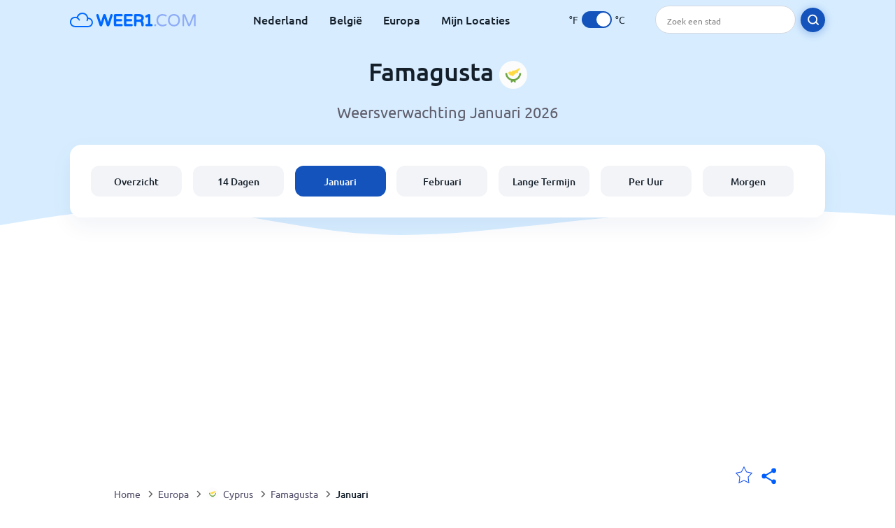

--- FILE ---
content_type: text/html; charset=utf-8
request_url: https://www.weer1.com/europe/cyprus/famagusta?page=month&month=January
body_size: 11277
content:
<!DOCTYPE html><html lang="nl" prefix="og: http://ogp.me/ns#"><head> <title>Famagusta weer in Januari 2026 | Famagusta 14 dagen</title> <meta name="description" content="Weersvoorspellingen voor Famagusta in januari 2026. Ook heb je een inzicht in de temperaturen, gemiddeld aantal regendagen en het weer in Famagusta in januari."/> <meta name="keywords" content="Famagusta weer,Famagusta weer in Januari,Famagusta weer Januari 2026"/> <meta charset="UTF-8"/> <link rel="canonical" href="https://www.weer1.com/europe/cyprus/famagusta?page=month&month=January"/> <link rel="amphtml" href="https://www.weer1.com/amp/europe/cyprus/famagusta?page=month&month=January"> <meta name="viewport" content="width=device-width, initial-scale=1"/> <link rel="preload" as="image" href="https://www.weer1.com/images/weer1.svg"> <link rel="preload" as="image" href="https://res.weer1.com/images/backgrounds/header.svg"> <link rel='stylesheet' href='https://www.weer1.com/style/index805.min.css'/> <meta name="theme-color" content="#c0d5f7"> <link rel="icon" href="https://www.weer1.com/favicon.ico?v=1"/> <link rel="apple-touch-icon" sizes="180x180" href="https://www.weer1.com/style/favicon/apple-touch-icon.png"> <link rel="icon" type="image/png" sizes="32x32" href="https://www.weer1.com/style/favicon/favicon-32x32.png"> <link rel="icon" type="image/png" sizes="16x16" href="https://www.weer1.com/style/favicon/favicon-16x16.png"> <link rel="manifest" href="https://www.weer1.com/style/favicon/site.webmanifest"> <link rel="mask-icon" href="https://www.weer1.com/style/favicon/safari-pinned-tab.svg" color="#5bbad5"> <meta name="msapplication-TileColor" content="#da532c"> <meta name="msapplication-config" content="https://www.weer1.com/style/favicon/browserconfig.xml"> <meta name="theme-color" content="#ffffff"> <meta property="og:title" content="Famagusta weer in Januari 2026 | Famagusta 14 dagen"/> <meta property="og:description" content="Weersvoorspellingen voor Famagusta in januari 2026. Ook heb je een inzicht in de temperaturen, gemiddeld aantal regendagen en het weer in Famagusta in januari."/> <meta property="og:url" content="https://www.weer1.com/europe/cyprus/famagusta?page=month&month=January"/> <meta property="og:image" content="https://www.weer1.com/style/favicon/android-chrome-512x512.png"/> <meta property="og:image:width" content="512"/> <meta property="og:image:height" content="512"/> <meta property="og:site_name" content="weer1.com"> <meta property="og:type" content="website"> <script type="ef6977ae2a64a840825c1ee3-text/javascript"> var hash = window.location.hash.substr(1); if (hash) { var hashObject = hash.split('&').reduce(function (result, item) { var parts = item.split('='); result[parts[0]] = parts[1]; return result; }, {}); if (localStorage.getItem("c") === null && hashObject.c) { localStorage.setItem('c', hashObject.c); } } var globalC = localStorage.getItem("c"); </script> <script async src='https://www.googletagmanager.com/gtag/js?id=UA-125311021-1' type="ef6977ae2a64a840825c1ee3-text/javascript"></script> <script type="ef6977ae2a64a840825c1ee3-text/javascript"> window.dataLayer = window.dataLayer || []; function gtag(){dataLayer.push(arguments);} gtag('js', new Date()); gtag('config', 'UA-125311021-1'); gtag('config', 'AW-977441059'); </script><script async src="https://pagead2.googlesyndication.com/pagead/js/adsbygoogle.js?client=ca-pub-0206751604021858" crossorigin="anonymous" type="ef6977ae2a64a840825c1ee3-text/javascript"></script></head><body class="body_wrap month_page current_month region_level Desktop_device"><div id='blanket' class='blanket'></div><header class="header-wrap"> <div class="navbar-wrap"> <div class="inner-navbar"> <a href="https://www.weer1.com" title="weer1.com" class="logo_a"> <img src="https://www.weer1.com/images/weer1.svg" width="180" height="23" alt="weer1.com" title="weer1.com" class="logo"/> </a> <div class="navbar-links-wrap"> <a href="https://www.weer1.com/europe/netherlands" onClick="if (!window.__cfRLUnblockHandlers) return false; gtag('event', 'top website links', {'event_category' : 'top website links', 'event_label' : 'Famagusta'})" class="navbar_link" aria-label="Nederland" title="Weer in Nederland" data-cf-modified-ef6977ae2a64a840825c1ee3-="">Nederland</a> <a href="https://www.weer1.com/europe/belgium" onClick="if (!window.__cfRLUnblockHandlers) return false; gtag('event', 'top website links', {'event_category' : 'top website links', 'event_label' : 'Famagusta'})" class="navbar_link" aria-label="België" title="Weer in België" data-cf-modified-ef6977ae2a64a840825c1ee3-="">België</a> <a href="https://www.weer1.com/europe" onClick="if (!window.__cfRLUnblockHandlers) return false; gtag('event', 'Europe', {'event_category' : 'top website links', 'event_label' : 'Famagusta'})" class="navbar_link" aria-label="Europa" title="Weer in Europa" data-cf-modified-ef6977ae2a64a840825c1ee3-="">Europa</a> <a href="https://www.weer1.com/my-locations" onClick="if (!window.__cfRLUnblockHandlers) return false; gtag('event', 'top website links', {'event_category' : 'top website links', 'event_label' : 'Famagusta'})" class="navbar_link" aria-label="Mijn Locaties" title="Mijn Locaties" data-cf-modified-ef6977ae2a64a840825c1ee3-="">Mijn Locaties</a> </div> <div class="temp-changer-and-search"> <div class="unit-changer"> <span class="temp-unit" data-type="f">°F</span> <label class="switch" for="temp-changer" aria-label="Units"> <input id="temp-changer" type="checkbox" checked> <span class="slider round"></span> </label> <span class="temp-unit" data-type="c">°C</span> </div> <div class="desktop-navbar-search"> <input id="city_search" placeholder="Zoek een stad"/> <label for="city_search" aria-label="search" class="search_button_next_to_dropdown"> <img src="https://res.weer1.com/images/icons/search_white_new.svg" alt="Zoeken" title="Zoeken" width="17" height="17"> </label> </div> </div> </div> </div> <div class="dummy-navbar"></div> <div class="header-center-wrap"> <div class="page-header"> Famagusta <img src="https://res.weer1.com/images/r-flags/cyprus.svg" alt="Weer in Cyprus" title="Weer in Cyprus" width="40" height="40"/> </div> <div class="page-sub-header">Weersverwachting Januari 2026 </div> <nav> <ul class="menu_wrap"> <li id="nav-dashboard" > <a href="https://www.weer1.com/europe/cyprus/famagusta" onClick="if (!window.__cfRLUnblockHandlers) return false; gtag('event','header navbar menu' , {'event_category' : 'header navbar menu','event_action' : 'click on nav-dashboard', 'event_label' : 'Famagusta'})" data-cf-modified-ef6977ae2a64a840825c1ee3-=""> Overzicht </a> </li><li id="nav-fourteen" > <a href="https://www.weer1.com/europe/cyprus/famagusta?page=14" onClick="if (!window.__cfRLUnblockHandlers) return false; gtag('event','header navbar menu' , {'event_category' : 'header navbar menu','event_action' : 'click on nav-fourteen', 'event_label' : 'Famagusta'})" data-cf-modified-ef6977ae2a64a840825c1ee3-=""> 14 Dagen </a> </li><li id="nav-this-month" class="active"> <a href="https://www.weer1.com/europe/cyprus/famagusta?page=month&month=January" onClick="if (!window.__cfRLUnblockHandlers) return false; gtag('event','header navbar menu' , {'event_category' : 'header navbar menu','event_action' : 'click on nav-this-month', 'event_label' : 'Famagusta'})" data-cf-modified-ef6977ae2a64a840825c1ee3-=""> Januari </a> </li><li id="nav-next-month" > <a href="https://www.weer1.com/europe/cyprus/famagusta?page=month&month=February" onClick="if (!window.__cfRLUnblockHandlers) return false; gtag('event','header navbar menu' , {'event_category' : 'header navbar menu','event_action' : 'click on nav-next-month', 'event_label' : 'Famagusta'})" data-cf-modified-ef6977ae2a64a840825c1ee3-=""> Februari </a> </li><li id="nav-long" > <a href="https://www.weer1.com/europe/cyprus/famagusta?page=long-range" onClick="if (!window.__cfRLUnblockHandlers) return false; gtag('event','header navbar menu' , {'event_category' : 'header navbar menu','event_action' : 'click on nav-long', 'event_label' : 'Famagusta'})" data-cf-modified-ef6977ae2a64a840825c1ee3-=""> Lange Termijn </a> </li><li id="nav-today" > <a href="https://www.weer1.com/europe/cyprus/famagusta?page=today" onClick="if (!window.__cfRLUnblockHandlers) return false; gtag('event','header navbar menu' , {'event_category' : 'header navbar menu','event_action' : 'click on nav-today', 'event_label' : 'Famagusta'})" data-cf-modified-ef6977ae2a64a840825c1ee3-=""> Per Uur </a> </li><li id="nav-tomorrow" > <a href="https://www.weer1.com/europe/cyprus/famagusta?page=tomorrow" onClick="if (!window.__cfRLUnblockHandlers) return false; gtag('event','header navbar menu' , {'event_category' : 'header navbar menu','event_action' : 'click on nav-tomorrow', 'event_label' : 'Famagusta'})" data-cf-modified-ef6977ae2a64a840825c1ee3-=""> Morgen </a> </li> </ul></nav> </div></header><div class="header-bottom-image"></div><div class="billboard_ad_wrap" id="billboard"> <ins class="adsbygoogle" style="display:inline-block;width:970px;height:250px" data-ad-client="ca-pub-0206751604021858" data-ad-slot="4648549968"></ins> <script type="ef6977ae2a64a840825c1ee3-text/javascript"> (adsbygoogle = window.adsbygoogle || []).push({}); </script></div><div class="breadcrumbs_wrap"> <div class="breadcrumbs_inner_wrap"> <div class="share-line"> <div class="share-item"> <img class="selection-star remove-star" width="26" height="26" src="https://res.weer1.com/images/icons/filled-star.svg" alt="Verwijderen uit favoriete locaties" title="Verwijderen uit favoriete locaties"/> <img class="selection-star add-star" src="https://res.weer1.com/images/icons/empty-star.svg" width="26" height="26" alt="Voeg toe aan favoriete locaties" title="Voeg toe aan favoriete locaties"/></div> <div class="share-icon share-item"> <img src="https://res.weer1.com/images/icons/share.svg" width="32" height="32" alt="Share" title="Share"/> </div> </div> </div> <ol class="breadcrumbs_inner_wrap" itemscope itemtype="http://schema.org/BreadcrumbList"> <li class="breadcrumb_elm home_bred" itemprop="itemListElement" itemscope itemtype="https://schema.org/ListItem"> <a itemprop="item" href="https://www.weer1.com" > <span itemprop="name">Home</span><meta itemprop="position" content="1" /> </a> </li><li class="breadcrumb_elm con_bred" itemprop="itemListElement" itemscope itemtype="https://schema.org/ListItem"> <div class="bred_arrow"></div> <a href="https://www.weer1.com/europe" itemprop="item" ><span itemprop="name">Europa</span><meta itemprop="position" content="2" /> </a> </li><li class="breadcrumb_elm country_bred" itemprop="itemListElement" itemscope itemtype="https://schema.org/ListItem"> <div class="bred_arrow"></div> <a href="https://www.weer1.com/europe/cyprus" itemprop="item" > <span class="bread-flag-wrap"><img src="https://res.weer1.com/images/r-flags/cyprus.svg" alt="Weer in Cyprus" title="Weer in Cyprus" width="18" height="18"/></span><span itemprop="name">Cyprus</span><meta itemprop="position" content="3" /> </a> </li><li class="breadcrumb_elm region_bred" itemprop="itemListElement" itemscope itemtype="https://schema.org/ListItem"> <div class="bred_arrow"></div> <a href="https://www.weer1.com/europe/cyprus/famagusta" itemprop="item" ><span itemprop="name">Famagusta</span><meta itemprop="position" content="4" /> </a> </li><li class="breadcrumb_elm" itemprop="itemListElement" itemscope itemtype="https://schema.org/ListItem"> <div class="bred_arrow"></div> <a href="/europe/cyprus/famagusta?page=month&month=January" itemprop="item"><span itemprop="name" id="page-bread">Januari</span><meta itemprop="position" content="5" /> </a></li> </ol> <div class="snackbar-wrap"> <div class="snackbar snackbar-added">Locatie is toegevoegd aan <a href="/my-locations">Mijn Locaties</a></div> <div class="snackbar snackbar-removed">Locatie is verwijderd van <a href="/my-locations">Mijn Locaties</a></div> </div> </div><div class="month_page"> <div class="next_prev_section section-wrap"> <a href="https://www.weer1.com/europe/cyprus/famagusta?page=month&month=December" onclick="if (!window.__cfRLUnblockHandlers) return false; gtag('event', 'click on old prev month', {'event_category' : 'click on old prev month','event_action' : 'click on old prev month', 'event_label' : ''})" data-cf-modified-ef6977ae2a64a840825c1ee3-=""> <button class="button_two prev_button general_button button-with-prev-arrow">December</button> </a><div class="select-wrap"> <select class="primary-select cities-dropdown" aria-label="Zoeken"><option value="https://www.weer1.com/europe/cyprus/famagusta/ayia-napa?page=month&month=January" data-city-db="Ayia Napa" data-link="https://www.weer1.com/europe/cyprus/famagusta/ayia-napa?page=month&month=January" >Agia Napa</option><option value="https://www.weer1.com/europe/cyprus/famagusta" data-city-db="Famagusta" data-link="https://www.weer1.com/europe/cyprus/famagusta" selected>Famagusta</option><option value="https://www.weer1.com/europe/cyprus/kyrenia?page=month&month=January" data-city-db="Kyrenia" data-link="https://www.weer1.com/europe/cyprus/kyrenia?page=month&month=January" >Kyrenia</option><option value="https://www.weer1.com/europe/cyprus/larnaca?page=month&month=January" data-city-db="Larnaca" data-link="https://www.weer1.com/europe/cyprus/larnaca?page=month&month=January" >Larnaca</option><option value="https://www.weer1.com/europe/cyprus/limassol?page=month&month=January" data-city-db="Limassol" data-link="https://www.weer1.com/europe/cyprus/limassol?page=month&month=January" >Limassol</option><option value="https://www.weer1.com/europe/cyprus/nicosia?page=month&month=January" data-city-db="Nicosia" data-link="https://www.weer1.com/europe/cyprus/nicosia?page=month&month=January" >Nicosia</option><option value="https://www.weer1.com/europe/cyprus/paphos?page=month&month=January" data-city-db="Paphos" data-link="https://www.weer1.com/europe/cyprus/paphos?page=month&month=January" >Paphos</option><option value="https://www.weer1.com/europe/cyprus/famagusta/paralimni?page=month&month=January" data-city-db="Paralimni" data-link="https://www.weer1.com/europe/cyprus/famagusta/paralimni?page=month&month=January" >Paralimni</option><option value="https://www.weer1.com/europe/cyprus/paphos/pegeia?page=month&month=January" data-city-db="Pegeia" data-link="https://www.weer1.com/europe/cyprus/paphos/pegeia?page=month&month=January" >Pegeia</option><option value="https://www.weer1.com/europe/cyprus/limassol/pissouri?page=month&month=January" data-city-db="Pissouri" data-link="https://www.weer1.com/europe/cyprus/limassol/pissouri?page=month&month=January" >Pissouri</option><option value="https://www.weer1.com/europe/cyprus/paphos/polis?page=month&month=January" data-city-db="Polis" data-link="https://www.weer1.com/europe/cyprus/paphos/polis?page=month&month=January" >Polis</option><option value="https://www.weer1.com/europe/cyprus/protaras?page=month&month=January" data-city-db="Protaras" data-link="https://www.weer1.com/europe/cyprus/protaras?page=month&month=January" >Protaras</option></select> </div> <a href="https://www.weer1.com/europe/cyprus/famagusta?page=month&month=February" onclick="if (!window.__cfRLUnblockHandlers) return false; gtag('event', 'click on old next month', {'event_category' : 'click on old next month','event_action' : 'click on old next month', 'event_label' : ''})" data-cf-modified-ef6977ae2a64a840825c1ee3-=""> <button class="button_two next_button general_button button-with-arrow">Februari</button> </a> </div><div class="section-wrap"> <h1 class="section-header">Het weer in Famagusta in Januari 2026</h1> <div class="click_on"> Klik op de dag voor een weersvoorspelling per uur</div><div class="gallery_wrap" data-count="0"> <div class="gallery_control gallery_prev disable"> <button disabled="disabled" aria-label="Voorgaand"> <span class="gallery-arrow"></span> </button> </div> <div class="outer_wrap"> <div class="inner_wrap"> <a onClick="if (!window.__cfRLUnblockHandlers) return false; gtag('event', 'Click on 14 day gallery', {'event_category' :'Click on 14 day gallery', 'event_action' :'0'})" href="https://www.weer1.com/europe/cyprus/famagusta?page=today" class="day-link-from-14-gallery" data-cf-modified-ef6977ae2a64a840825c1ee3-=""> <div class="weather_day_box " data-date="2026-01-21"> <div class="weather_day_date" >Woensdag</div> <div class="weather_date_month" >Jan 21</div> <div class="weather_day_img"><img width="50" height="50" alt="Geheel bewolkt" title="Geheel bewolkt" class="lazy " data-src="https://res.weer1.com/images/weather_icons/new/day/overcast.svg"/></div> <div class="weather_day_mm"><span data-length="0">0</span> <span class="length_unit">mm</span></div> <div class="fourteen_day_wrap"> <span class="fourteen-max"><span data-temp="13">13</span><span class="degree_sign">°</span></span> <span class="fourteen-separator">/</span> <span class="fourteen-min"><span data-temp="10">10</span><span class="degree_sign">°</span></span> </div> </div> </a><a onClick="if (!window.__cfRLUnblockHandlers) return false; gtag('event', 'Click on 14 day gallery', {'event_category' :'Click on 14 day gallery', 'event_action' :'1'})" href="https://www.weer1.com/europe/cyprus/famagusta?page=tomorrow" class="day-link-from-14-gallery" data-cf-modified-ef6977ae2a64a840825c1ee3-=""> <div class="weather_day_box " data-date="2026-01-22"> <div class="weather_day_date" >Donderdag</div> <div class="weather_date_month" >Jan 22</div> <div class="weather_day_img"><img width="50" height="50" alt="Lichte motregen" title="Lichte motregen" class="lazy " data-src="https://res.weer1.com/images/weather_icons/new/day/rain-2.svg"/></div> <div class="weather_day_mm"><span data-length="4.5">4,5</span> <span class="length_unit">mm</span></div> <div class="fourteen_day_wrap"> <span class="fourteen-max"><span data-temp="13">13</span><span class="degree_sign">°</span></span> <span class="fourteen-separator">/</span> <span class="fourteen-min"><span data-temp="12">12</span><span class="degree_sign">°</span></span> </div> </div> </a><a onClick="if (!window.__cfRLUnblockHandlers) return false; gtag('event', 'Click on 14 day gallery', {'event_category' :'Click on 14 day gallery', 'event_action' :'2'})" href="https://www.weer1.com/europe/cyprus/famagusta?page=day#date=2026-01-23" class="day-link-from-14-gallery" data-cf-modified-ef6977ae2a64a840825c1ee3-=""> <div class="weather_day_box " data-date="2026-01-23"> <div class="weather_day_date" >Vrijdag</div> <div class="weather_date_month" >Jan 23</div> <div class="weather_day_img"><img width="50" height="50" alt="Zo nu en dan regenbui" title="Zo nu en dan regenbui" class="lazy " data-src="https://res.weer1.com/images/weather_icons/new/day/rain-interval-2.svg"/></div> <div class="weather_day_mm"><span data-length="8.5">8,5</span> <span class="length_unit">mm</span></div> <div class="fourteen_day_wrap"> <span class="fourteen-max"><span data-temp="12">12</span><span class="degree_sign">°</span></span> <span class="fourteen-separator">/</span> <span class="fourteen-min"><span data-temp="11">11</span><span class="degree_sign">°</span></span> </div> </div> </a><a onClick="if (!window.__cfRLUnblockHandlers) return false; gtag('event', 'Click on 14 day gallery', {'event_category' :'Click on 14 day gallery', 'event_action' :'3'})" href="https://www.weer1.com/europe/cyprus/famagusta?page=day#date=2026-01-24" class="day-link-from-14-gallery" data-cf-modified-ef6977ae2a64a840825c1ee3-=""> <div class="weather_day_box " data-date="2026-01-24"> <div class="weather_day_date" >Zaterdag</div> <div class="weather_date_month" >Jan 24</div> <div class="weather_day_img"><img width="50" height="50" alt="Zo nu en dan regenbui" title="Zo nu en dan regenbui" class="lazy " data-src="https://res.weer1.com/images/weather_icons/new/day/rain-interval-2.svg"/></div> <div class="weather_day_mm"><span data-length="0.25">0,3</span> <span class="length_unit">mm</span></div> <div class="fourteen_day_wrap"> <span class="fourteen-max"><span data-temp="13">13</span><span class="degree_sign">°</span></span> <span class="fourteen-separator">/</span> <span class="fourteen-min"><span data-temp="12">12</span><span class="degree_sign">°</span></span> </div> </div> </a><a onClick="if (!window.__cfRLUnblockHandlers) return false; gtag('event', 'Click on 14 day gallery', {'event_category' :'Click on 14 day gallery', 'event_action' :'4'})" href="https://www.weer1.com/europe/cyprus/famagusta?page=day#date=2026-01-25" class="day-link-from-14-gallery" data-cf-modified-ef6977ae2a64a840825c1ee3-=""> <div class="weather_day_box " data-date="2026-01-25"> <div class="weather_day_date" >Zondag</div> <div class="weather_date_month" >Jan 25</div> <div class="weather_day_img"><img width="50" height="50" alt="Gedeeltelijk bewolkt" title="Gedeeltelijk bewolkt" class="lazy " data-src="https://res.weer1.com/images/weather_icons/new/day/interval.svg"/></div> <div class="weather_day_mm"><span data-length="0">0</span> <span class="length_unit">mm</span></div> <div class="fourteen_day_wrap"> <span class="fourteen-max"><span data-temp="15">15</span><span class="degree_sign">°</span></span> <span class="fourteen-separator">/</span> <span class="fourteen-min"><span data-temp="11">11</span><span class="degree_sign">°</span></span> </div> </div> </a><a onClick="if (!window.__cfRLUnblockHandlers) return false; gtag('event', 'Click on 14 day gallery', {'event_category' :'Click on 14 day gallery', 'event_action' :'5'})" href="https://www.weer1.com/europe/cyprus/famagusta?page=day#date=2026-01-26" class="day-link-from-14-gallery" data-cf-modified-ef6977ae2a64a840825c1ee3-=""> <div class="weather_day_box " data-date="2026-01-26"> <div class="weather_day_date" >Maandag</div> <div class="weather_date_month" >Jan 26</div> <div class="weather_day_img"><img width="50" height="50" alt="Bewolkt" title="Bewolkt" class="lazy " data-src="https://res.weer1.com/images/weather_icons/new/day/cloud.svg"/></div> <div class="weather_day_mm"><span data-length="0.25">0,3</span> <span class="length_unit">mm</span></div> <div class="fourteen_day_wrap"> <span class="fourteen-max"><span data-temp="15">15</span><span class="degree_sign">°</span></span> <span class="fourteen-separator">/</span> <span class="fourteen-min"><span data-temp="13">13</span><span class="degree_sign">°</span></span> </div> </div> </a><a onClick="if (!window.__cfRLUnblockHandlers) return false; gtag('event', 'Click on 14 day gallery', {'event_category' :'Click on 14 day gallery', 'event_action' :'6'})" href="https://www.weer1.com/europe/cyprus/famagusta?page=day#date=2026-01-27" class="day-link-from-14-gallery" data-cf-modified-ef6977ae2a64a840825c1ee3-=""> <div class="weather_day_box " data-date="2026-01-27"> <div class="weather_day_date" >Dinsdag</div> <div class="weather_date_month" >Jan 27</div> <div class="weather_day_img"><img width="50" height="50" alt="Zo nu en dan regenbui" title="Zo nu en dan regenbui" class="lazy " data-src="https://res.weer1.com/images/weather_icons/new/day/rain-interval-2.svg"/></div> <div class="weather_day_mm"><span data-length="1">1</span> <span class="length_unit">mm</span></div> <div class="fourteen_day_wrap"> <span class="fourteen-max"><span data-temp="16">16</span><span class="degree_sign">°</span></span> <span class="fourteen-separator">/</span> <span class="fourteen-min"><span data-temp="14">14</span><span class="degree_sign">°</span></span> </div> </div> </a><a onClick="if (!window.__cfRLUnblockHandlers) return false; gtag('event', 'Click on 14 day gallery', {'event_category' :'Click on 14 day gallery', 'event_action' :'7'})" href="https://www.weer1.com/europe/cyprus/famagusta?page=day#date=2026-01-28" class="day-link-from-14-gallery" data-cf-modified-ef6977ae2a64a840825c1ee3-=""> <div class="weather_day_box " data-date="2026-01-28"> <div class="weather_day_date" >Woensdag</div> <div class="weather_date_month" >Jan 28</div> <div class="weather_day_img"><img width="50" height="50" alt="Zo nu en dan regenbui" title="Zo nu en dan regenbui" class="lazy " data-src="https://res.weer1.com/images/weather_icons/new/day/rain-interval-2.svg"/></div> <div class="weather_day_mm"><span data-length="7.5">7,5</span> <span class="length_unit">mm</span></div> <div class="fourteen_day_wrap"> <span class="fourteen-max"><span data-temp="15">15</span><span class="degree_sign">°</span></span> <span class="fourteen-separator">/</span> <span class="fourteen-min"><span data-temp="13">13</span><span class="degree_sign">°</span></span> </div> </div> </a><a onClick="if (!window.__cfRLUnblockHandlers) return false; gtag('event', 'Click on 14 day gallery', {'event_category' :'Click on 14 day gallery', 'event_action' :'8'})" href="https://www.weer1.com/europe/cyprus/famagusta?page=day#date=2026-01-29" class="day-link-from-14-gallery" data-cf-modified-ef6977ae2a64a840825c1ee3-=""> <div class="weather_day_box " data-date="2026-01-29"> <div class="weather_day_date" >Donderdag</div> <div class="weather_date_month" >Jan 29</div> <div class="weather_day_img"><img width="50" height="50" alt="Lichte regenbui" title="Lichte regenbui" class="lazy " data-src="https://res.weer1.com/images/weather_icons/new/day/rain-2.svg"/></div> <div class="weather_day_mm"><span data-length="0.75">0,8</span> <span class="length_unit">mm</span></div> <div class="fourteen_day_wrap"> <span class="fourteen-max"><span data-temp="17">17</span><span class="degree_sign">°</span></span> <span class="fourteen-separator">/</span> <span class="fourteen-min"><span data-temp="13">13</span><span class="degree_sign">°</span></span> </div> </div> </a><a onClick="if (!window.__cfRLUnblockHandlers) return false; gtag('event', 'Click on 14 day gallery', {'event_category' :'Click on 14 day gallery', 'event_action' :'9'})" href="https://www.weer1.com/europe/cyprus/famagusta?page=day#date=2026-01-30" class="day-link-from-14-gallery" data-cf-modified-ef6977ae2a64a840825c1ee3-=""> <div class="weather_day_box " data-date="2026-01-30"> <div class="weather_day_date" >Vrijdag</div> <div class="weather_date_month" >Jan 30</div> <div class="weather_day_img"><img width="50" height="50" alt="Lichte regenbui" title="Lichte regenbui" class="lazy " data-src="https://res.weer1.com/images/weather_icons/new/day/rain-2.svg"/></div> <div class="weather_day_mm"><span data-length="8.25">8,3</span> <span class="length_unit">mm</span></div> <div class="fourteen_day_wrap"> <span class="fourteen-max"><span data-temp="15">15</span><span class="degree_sign">°</span></span> <span class="fourteen-separator">/</span> <span class="fourteen-min"><span data-temp="13">13</span><span class="degree_sign">°</span></span> </div> </div> </a><a onClick="if (!window.__cfRLUnblockHandlers) return false; gtag('event', 'Click on 14 day gallery', {'event_category' :'Click on 14 day gallery', 'event_action' :'10'})" href="https://www.weer1.com/europe/cyprus/famagusta?page=day#date=2026-01-31" class="day-link-from-14-gallery" data-cf-modified-ef6977ae2a64a840825c1ee3-=""> <div class="weather_day_box " data-date="2026-01-31"> <div class="weather_day_date" >Zaterdag</div> <div class="weather_date_month" >Jan 31</div> <div class="weather_day_img"><img width="50" height="50" alt="Lichte regenbui" title="Lichte regenbui" class="lazy " data-src="https://res.weer1.com/images/weather_icons/new/day/rain-2.svg"/></div> <div class="weather_day_mm"><span data-length="2.5">2,5</span> <span class="length_unit">mm</span></div> <div class="fourteen_day_wrap"> <span class="fourteen-max"><span data-temp="15">15</span><span class="degree_sign">°</span></span> <span class="fourteen-separator">/</span> <span class="fourteen-min"><span data-temp="13">13</span><span class="degree_sign">°</span></span> </div> </div> </a><a onClick="if (!window.__cfRLUnblockHandlers) return false; gtag('event', 'Click on 14 day gallery', {'event_category' :'Click on 14 day gallery', 'event_action' :'11'})" href="https://www.weer1.com/europe/cyprus/famagusta?page=day#date=2026-02-01" class="day-link-from-14-gallery" data-cf-modified-ef6977ae2a64a840825c1ee3-=""> <div class="weather_day_box " data-date="2026-02-01"> <div class="weather_day_date" >Zondag</div> <div class="weather_date_month" >Feb 1</div> <div class="weather_day_img"><img width="50" height="50" alt="Zo nu en dan regenbui" title="Zo nu en dan regenbui" class="lazy " data-src="https://res.weer1.com/images/weather_icons/new/day/rain-interval-2.svg"/></div> <div class="weather_day_mm"><span data-length="0">0</span> <span class="length_unit">mm</span></div> <div class="fourteen_day_wrap"> <span class="fourteen-max"><span data-temp="16">16</span><span class="degree_sign">°</span></span> <span class="fourteen-separator">/</span> <span class="fourteen-min"><span data-temp="13">13</span><span class="degree_sign">°</span></span> </div> </div> </a><a onClick="if (!window.__cfRLUnblockHandlers) return false; gtag('event', 'Click on 14 day gallery', {'event_category' :'Click on 14 day gallery', 'event_action' :'12'})" href="https://www.weer1.com/europe/cyprus/famagusta?page=day#date=2026-02-02" class="day-link-from-14-gallery" data-cf-modified-ef6977ae2a64a840825c1ee3-=""> <div class="weather_day_box " data-date="2026-02-02"> <div class="weather_day_date" >Maandag</div> <div class="weather_date_month" >Feb 2</div> <div class="weather_day_img"><img width="50" height="50" alt="Geheel bewolkt" title="Geheel bewolkt" class="lazy " data-src="https://res.weer1.com/images/weather_icons/new/day/overcast.svg"/></div> <div class="weather_day_mm"><span data-length="0">0</span> <span class="length_unit">mm</span></div> <div class="fourteen_day_wrap"> <span class="fourteen-max"><span data-temp="17">17</span><span class="degree_sign">°</span></span> <span class="fourteen-separator">/</span> <span class="fourteen-min"><span data-temp="13">13</span><span class="degree_sign">°</span></span> </div> </div> </a><a onClick="if (!window.__cfRLUnblockHandlers) return false; gtag('event', 'Click on 14 day gallery', {'event_category' :'Click on 14 day gallery', 'event_action' :'13'})" href="https://www.weer1.com/europe/cyprus/famagusta?page=day#date=2026-02-03" class="day-link-from-14-gallery" data-cf-modified-ef6977ae2a64a840825c1ee3-=""> <div class="weather_day_box " data-date="2026-02-03"> <div class="weather_day_date" >Dinsdag</div> <div class="weather_date_month" >Feb 3</div> <div class="weather_day_img"><img width="50" height="50" alt="Geheel bewolkt" title="Geheel bewolkt" class="lazy " data-src="https://res.weer1.com/images/weather_icons/new/day/overcast.svg"/></div> <div class="weather_day_mm"><span data-length="0">0</span> <span class="length_unit">mm</span></div> <div class="fourteen_day_wrap"> <span class="fourteen-max"><span data-temp="16">16</span><span class="degree_sign">°</span></span> <span class="fourteen-separator">/</span> <span class="fourteen-min"><span data-temp="13">13</span><span class="degree_sign">°</span></span> </div> </div> </a> <a href="https://www.weer1.com/europe/cyprus/famagusta?page=long-range" onClick="if (!window.__cfRLUnblockHandlers) return false; gtag('event', 'Click on 14 day gallery', {'event_category' :'Click on 14 day gallery', 'event_action' :'Next Month'})" data-cf-modified-ef6977ae2a64a840825c1ee3-=""> <div class="weather_day_box other-month" id="long-range-button"> <div class="see-next-month">Volgende<br/>Maand >></div> </div> </a> </div> </div> <div class="gallery_control gallery_next enable" > <button aria-label="Volgende"> <span class="gallery-arrow"></span> </button> </div> </div> </div> <div class="section-wrap first-section month-text-wrap"> <h2 class="section-header">Gemiddeld weer in Famagusta in januari 2026</h2> <div class="section-content text-and-bubbles"> <div class="text-wrap"><p>Famagusta heeft in januari <b>temperaturen tussen de <span class='min_temp'>12</span>°<span class='temp_unit'>C</span> en <span class='max_temp'>16</span>°<span class='temp_unit'>C</span></b>. Het is zeker iets gematigder in januari, maar het is wel een goed idee om een extra laag kleding mee te nemen, voor het geval dat.</p><p>Je kunt in januari ongeveer <b>3 tot 8 dagen regen verwachten in Famagusta</b>. Het is een goed idee om je paraplu mee te nemen, zo is slecht weer geen spelbreker.</p><p>Onze weersvoorspelling geeft je een uitstekend beeld van wat je in <b>januari van het weer in Famagusta</b> kunt verwachten.</p><p>Als je van plan bent in de nabije toekomst naar Famagusta te gaan, dan raden we zeker aan om de <a href='https://www.weer1.com/europe/cyprus/famagusta?page=14' onClick="if (!window.__cfRLUnblockHandlers) return false; gtag(&quot;event&quot;, &quot;click from month text&quot;, {&quot;event_category&quot; : &quot;click from month text&quot;, &quot;event_label&quot; :&quot;click on 14&quot;, &quot;event_action&quot; : &quot;14&quot;})" data-cf-modified-ef6977ae2a64a840825c1ee3-="">14-daagse weersvoorspelling van Famagusta</a> te bekijken voordat je vertrekt.</p><p>Ga je in januari op vakantie naar Famagusta? Wij bieden je geweldige aanbiedingen voor een heerlijke <a href="https://www.weer1.com/europe/cyprus/famagusta?page=hotels" onClick="if (!window.__cfRLUnblockHandlers) return false; gtag(&quot;event&quot;, &quot;hotels click from month text&quot;, {&quot;event_category&quot; : &quot;hotels click from month text&quot;, &quot;event_label&quot; :&quot;click on hotels&quot;, &quot;event_action&quot; : &quot;hotels&quot;})" data-cf-modified-ef6977ae2a64a840825c1ee3-="">vakantie in Famagusta! Boek nu!</a></p></div> <div><div class="month-bubbles" id="month_data"> <div class="month_data_line"> <div class="month_data_icon"><img width="24" height="24" alt="Temperatuur" title="Temperatuur" class="lazy " data-src="https://res.weer1.com/images/icons/month/temperatures.svg"/></div> <div class="month-data-text"> <div class="month_data_text">Temperatuur</div> <div class="month_data_value" id="month_temps"> <span class="month_max bubble-degree month_data_to_animate" data-temp="16" >16</span>° <span class="degree-separator">/</span> <span class="month_min bubble-degree month_data_to_animate" data-temp="12">12</span>° </div> </div> </div> <div class="month_data_line chnace_for_rain"> <div class="month_data_icon"><img width="24" height="24" alt="Dagen met regen" title="Dagen met regen" class="lazy " data-src="https://res.weer1.com/images/icons/month/rain.svg"/></div> <div class="month-data-text"> <div class="month_data_text">Dagen met regen</div> <div class="month_data_value"> <div class="month_data_to_animate">3</div> <div class="month_data_units"></div> </div> </div> </div> <div class="month_data_line chnace_for_snow"> <div class="month_data_icon"><img width="24" height="24" alt="Dagen met sneeuw" title="Dagen met sneeuw" class="lazy " data-src="https://res.weer1.com/images/icons/month/snowflake.svg"/></div> <div class="month-data-text"> <div class="month_data_text">Dagen met sneeuw</div> <div class="month_data_value"> <div class=" month_data_to_animate">0</div> <div class="month_data_units"></div> </div> </div> </div> <div class="month_data_line dry_days"> <div class="month_data_icon"><img width="24" height="24" alt="Droge dagen" title="Droge dagen" class="lazy " data-src="https://res.weer1.com/images/icons/month/cloud.svg"/></div> <div class="month-data-text"> <div class="month_data_text">Droge dagen</div> <div class="month_data_value"> <div class="month_data_to_animate">28</div> <div class="month_data_units"></div> </div> </div> </div> <div class="month_data_line rainfall"> <div class="month_data_icon"><img width="24" height="24" alt="Regenval per maand" title="Regenval per maand" class="lazy " data-src="https://res.weer1.com/images/icons/month/rainfall.svg"/></div> <div class="month-data-text"> <div class="month_data_text">Regenval per maand</div> <div class="month_data_value"> <div class="month_data_to_animate" data-length="83">83</div> <div class="month_data_units length_unit">mm</div> </div> </div> </div> <div class="month_data_line sun_hours"> <div class="month_data_icon"><img width="24" height="24" alt="10,8" title="10,8" class="lazy " data-src="https://res.weer1.com/images/icons/month/sun.svg"/></div> <div class="month-data-text"> <div class="month_data_text">Zonuren per dag</div> <div class="month_data_value"> <div class="month_data_to_animate">10,8</div> <div class="month_data_units">Hrs</div> </div> </div> </div> <div class="horizontal-border"></div> <div class="horizontal-border second-border"></div> <div class="vertical-border"></div> <div class="vertical-border second-border"></div> </div></div> </div> </div> <div class="right-left-section section-wrap "> <div class="desktop-left-section"> <div class="calendar_wrap mobile-e" id="calendar"> <div class="section-header">Gemiddelde weer in Januari in het verleden</div> <div class="section-content"> <div class="table-with-next-prev"> <div class="next_prev_line_section"> <a href="https://www.weer1.com/europe/cyprus/famagusta?page=month&month=December" onclick="if (!window.__cfRLUnblockHandlers) return false; gtag('event', 'click on line prev month', {'event_category' : 'click on line prev month','event_action' : 'click on line prev month', 'event_label' : ''})" aria-label="Vorige maand" class="arrow-wrap" data-cf-modified-ef6977ae2a64a840825c1ee3-=""> <div class="prev-arrow"></div> </a> <div class="next_prev_line_center">Januari</div> <a href="https://www.weer1.com/europe/cyprus/famagusta?page=month&month=February" onclick="if (!window.__cfRLUnblockHandlers) return false; gtag('event', 'click on line next month', {'event_category' : 'click on line next month','event_action' : 'click on line next month', 'event_label' : ''})" aria-label="Volgende maand" class="arrow-wrap" data-cf-modified-ef6977ae2a64a840825c1ee3-=""> <div class="next-arrow"></div> </a> </div> <table class="calendar_table"> <thead><tr> <th>Ma</th> <th>Di</th> <th>Wo</th> <th>Do</th> <th>Vri</th> <th>Za</th> <th>Zo</th> </tr></thead><tbody><tr><td><div class="calendar_day empty"></div></td><td><div class="calendar_day empty"></div></td><td><div class="calendar_day empty"></div></td><td><a href="https://www.weer1.com/europe/cyprus/famagusta?page=past-weather#day=1&month=1" onClick="if (!window.__cfRLUnblockHandlers) return false; gtag('event', 'Click on calendar day', {'event_category' :'Click on calendar day', 'event_action' :'d:1 m:1'})" title="Weer 1 januari 2026" class="calendar_day" data-cf-modified-ef6977ae2a64a840825c1ee3-=""> <div class="calendar_day_day">1</div> <img width="34" height="34" alt="Zonnig" title="Zonnig" class="lazy calendar_day_image" data-src="https://res.weer1.com/images/weather_icons/new/day/sunny.svg"/> <div class="calendar_day_degree"> <span class="max-degree"><span data-temp="17">17</span><span class="degree_sign">°</span></span> <span class="min-degree">/<span data-temp="13">13</span><span class="degree_sign">°</span></span> </div> </a></td><td><a href="https://www.weer1.com/europe/cyprus/famagusta?page=past-weather#day=2&month=1" onClick="if (!window.__cfRLUnblockHandlers) return false; gtag('event', 'Click on calendar day', {'event_category' :'Click on calendar day', 'event_action' :'d:2 m:1'})" title="Weer 2 januari 2026" class="calendar_day" data-cf-modified-ef6977ae2a64a840825c1ee3-=""> <div class="calendar_day_day">2</div> <img width="34" height="34" alt="Geheel bewolkt" title="Geheel bewolkt" class="lazy calendar_day_image" data-src="https://res.weer1.com/images/weather_icons/new/day/overcast.svg"/> <div class="calendar_day_degree"> <span class="max-degree"><span data-temp="15">15</span><span class="degree_sign">°</span></span> <span class="min-degree">/<span data-temp="13">13</span><span class="degree_sign">°</span></span> </div> </a></td><td><a href="https://www.weer1.com/europe/cyprus/famagusta?page=past-weather#day=3&month=1" onClick="if (!window.__cfRLUnblockHandlers) return false; gtag('event', 'Click on calendar day', {'event_category' :'Click on calendar day', 'event_action' :'d:3 m:1'})" title="Weer 3 januari 2026" class="calendar_day" data-cf-modified-ef6977ae2a64a840825c1ee3-=""> <div class="calendar_day_day">3</div> <img width="34" height="34" alt="Gedeeltelijk bewolkt" title="Gedeeltelijk bewolkt" class="lazy calendar_day_image" data-src="https://res.weer1.com/images/weather_icons/new/day/interval.svg"/> <div class="calendar_day_degree"> <span class="max-degree"><span data-temp="16">16</span><span class="degree_sign">°</span></span> <span class="min-degree">/<span data-temp="12">12</span><span class="degree_sign">°</span></span> </div> </a></td><td><a href="https://www.weer1.com/europe/cyprus/famagusta?page=past-weather#day=4&month=1" onClick="if (!window.__cfRLUnblockHandlers) return false; gtag('event', 'Click on calendar day', {'event_category' :'Click on calendar day', 'event_action' :'d:4 m:1'})" title="Weer 4 januari 2026" class="calendar_day" data-cf-modified-ef6977ae2a64a840825c1ee3-=""> <div class="calendar_day_day">4</div> <img width="34" height="34" alt="Lichte regenbui" title="Lichte regenbui" class="lazy calendar_day_image" data-src="https://res.weer1.com/images/weather_icons/new/day/rain-2.svg"/> <div class="calendar_day_degree"> <span class="max-degree"><span data-temp="17">17</span><span class="degree_sign">°</span></span> <span class="min-degree">/<span data-temp="13">13</span><span class="degree_sign">°</span></span> </div> </a></td></tr><tr><td><a href="https://www.weer1.com/europe/cyprus/famagusta?page=past-weather#day=5&month=1" onClick="if (!window.__cfRLUnblockHandlers) return false; gtag('event', 'Click on calendar day', {'event_category' :'Click on calendar day', 'event_action' :'d:5 m:1'})" title="Weer 5 januari 2026" class="calendar_day" data-cf-modified-ef6977ae2a64a840825c1ee3-=""> <div class="calendar_day_day">5</div> <img width="34" height="34" alt="Geheel bewolkt" title="Geheel bewolkt" class="lazy calendar_day_image" data-src="https://res.weer1.com/images/weather_icons/new/day/overcast.svg"/> <div class="calendar_day_degree"> <span class="max-degree"><span data-temp="17">17</span><span class="degree_sign">°</span></span> <span class="min-degree">/<span data-temp="13">13</span><span class="degree_sign">°</span></span> </div> </a></td><td><a href="https://www.weer1.com/europe/cyprus/famagusta?page=past-weather#day=6&month=1" onClick="if (!window.__cfRLUnblockHandlers) return false; gtag('event', 'Click on calendar day', {'event_category' :'Click on calendar day', 'event_action' :'d:6 m:1'})" title="Weer 6 januari 2026" class="calendar_day" data-cf-modified-ef6977ae2a64a840825c1ee3-=""> <div class="calendar_day_day">6</div> <img width="34" height="34" alt="Zonnig" title="Zonnig" class="lazy calendar_day_image" data-src="https://res.weer1.com/images/weather_icons/new/day/sunny.svg"/> <div class="calendar_day_degree"> <span class="max-degree"><span data-temp="17">17</span><span class="degree_sign">°</span></span> <span class="min-degree">/<span data-temp="13">13</span><span class="degree_sign">°</span></span> </div> </a></td><td><a href="https://www.weer1.com/europe/cyprus/famagusta?page=past-weather#day=7&month=1" onClick="if (!window.__cfRLUnblockHandlers) return false; gtag('event', 'Click on calendar day', {'event_category' :'Click on calendar day', 'event_action' :'d:7 m:1'})" title="Weer 7 januari 2026" class="calendar_day" data-cf-modified-ef6977ae2a64a840825c1ee3-=""> <div class="calendar_day_day">7</div> <img width="34" height="34" alt="Zonnig" title="Zonnig" class="lazy calendar_day_image" data-src="https://res.weer1.com/images/weather_icons/new/day/sunny.svg"/> <div class="calendar_day_degree"> <span class="max-degree"><span data-temp="17">17</span><span class="degree_sign">°</span></span> <span class="min-degree">/<span data-temp="14">14</span><span class="degree_sign">°</span></span> </div> </a></td><td><a href="https://www.weer1.com/europe/cyprus/famagusta?page=past-weather#day=8&month=1" onClick="if (!window.__cfRLUnblockHandlers) return false; gtag('event', 'Click on calendar day', {'event_category' :'Click on calendar day', 'event_action' :'d:8 m:1'})" title="Weer 8 januari 2026" class="calendar_day" data-cf-modified-ef6977ae2a64a840825c1ee3-=""> <div class="calendar_day_day">8</div> <img width="34" height="34" alt="Gedeeltelijk bewolkt" title="Gedeeltelijk bewolkt" class="lazy calendar_day_image" data-src="https://res.weer1.com/images/weather_icons/new/day/interval.svg"/> <div class="calendar_day_degree"> <span class="max-degree"><span data-temp="17">17</span><span class="degree_sign">°</span></span> <span class="min-degree">/<span data-temp="14">14</span><span class="degree_sign">°</span></span> </div> </a></td><td><a href="https://www.weer1.com/europe/cyprus/famagusta?page=past-weather#day=9&month=1" onClick="if (!window.__cfRLUnblockHandlers) return false; gtag('event', 'Click on calendar day', {'event_category' :'Click on calendar day', 'event_action' :'d:9 m:1'})" title="Weer 9 januari 2026" class="calendar_day" data-cf-modified-ef6977ae2a64a840825c1ee3-=""> <div class="calendar_day_day">9</div> <img width="34" height="34" alt="Gedeeltelijk bewolkt" title="Gedeeltelijk bewolkt" class="lazy calendar_day_image" data-src="https://res.weer1.com/images/weather_icons/new/day/interval.svg"/> <div class="calendar_day_degree"> <span class="max-degree"><span data-temp="17">17</span><span class="degree_sign">°</span></span> <span class="min-degree">/<span data-temp="14">14</span><span class="degree_sign">°</span></span> </div> </a></td><td><a href="https://www.weer1.com/europe/cyprus/famagusta?page=past-weather#day=10&month=1" onClick="if (!window.__cfRLUnblockHandlers) return false; gtag('event', 'Click on calendar day', {'event_category' :'Click on calendar day', 'event_action' :'d:10 m:1'})" title="Weer 10 januari 2026" class="calendar_day" data-cf-modified-ef6977ae2a64a840825c1ee3-=""> <div class="calendar_day_day">10</div> <img width="34" height="34" alt="Gedeeltelijk bewolkt" title="Gedeeltelijk bewolkt" class="lazy calendar_day_image" data-src="https://res.weer1.com/images/weather_icons/new/day/interval.svg"/> <div class="calendar_day_degree"> <span class="max-degree"><span data-temp="16">16</span><span class="degree_sign">°</span></span> <span class="min-degree">/<span data-temp="13">13</span><span class="degree_sign">°</span></span> </div> </a></td><td><a href="https://www.weer1.com/europe/cyprus/famagusta?page=past-weather#day=11&month=1" onClick="if (!window.__cfRLUnblockHandlers) return false; gtag('event', 'Click on calendar day', {'event_category' :'Click on calendar day', 'event_action' :'d:11 m:1'})" title="Weer 11 januari 2026" class="calendar_day" data-cf-modified-ef6977ae2a64a840825c1ee3-=""> <div class="calendar_day_day">11</div> <img width="34" height="34" alt="Gedeeltelijk bewolkt" title="Gedeeltelijk bewolkt" class="lazy calendar_day_image" data-src="https://res.weer1.com/images/weather_icons/new/day/interval.svg"/> <div class="calendar_day_degree"> <span class="max-degree"><span data-temp="17">17</span><span class="degree_sign">°</span></span> <span class="min-degree">/<span data-temp="14">14</span><span class="degree_sign">°</span></span> </div> </a></td></tr><tr><td><a href="https://www.weer1.com/europe/cyprus/famagusta?page=past-weather#day=12&month=1" onClick="if (!window.__cfRLUnblockHandlers) return false; gtag('event', 'Click on calendar day', {'event_category' :'Click on calendar day', 'event_action' :'d:12 m:1'})" title="Weer 12 januari 2026" class="calendar_day" data-cf-modified-ef6977ae2a64a840825c1ee3-=""> <div class="calendar_day_day">12</div> <img width="34" height="34" alt="Zo nu en dan regenbui" title="Zo nu en dan regenbui" class="lazy calendar_day_image" data-src="https://res.weer1.com/images/weather_icons/new/day/rain-interval-2.svg"/> <div class="calendar_day_degree"> <span class="max-degree"><span data-temp="17">17</span><span class="degree_sign">°</span></span> <span class="min-degree">/<span data-temp="13">13</span><span class="degree_sign">°</span></span> </div> </a></td><td><a href="https://www.weer1.com/europe/cyprus/famagusta?page=past-weather#day=13&month=1" onClick="if (!window.__cfRLUnblockHandlers) return false; gtag('event', 'Click on calendar day', {'event_category' :'Click on calendar day', 'event_action' :'d:13 m:1'})" title="Weer 13 januari 2026" class="calendar_day" data-cf-modified-ef6977ae2a64a840825c1ee3-=""> <div class="calendar_day_day">13</div> <img width="34" height="34" alt="Lichte regenbui" title="Lichte regenbui" class="lazy calendar_day_image" data-src="https://res.weer1.com/images/weather_icons/new/day/rain-2.svg"/> <div class="calendar_day_degree"> <span class="max-degree"><span data-temp="15">15</span><span class="degree_sign">°</span></span> <span class="min-degree">/<span data-temp="12">12</span><span class="degree_sign">°</span></span> </div> </a></td><td><a href="https://www.weer1.com/europe/cyprus/famagusta?page=past-weather#day=14&month=1" onClick="if (!window.__cfRLUnblockHandlers) return false; gtag('event', 'Click on calendar day', {'event_category' :'Click on calendar day', 'event_action' :'d:14 m:1'})" title="Weer 14 januari 2026" class="calendar_day" data-cf-modified-ef6977ae2a64a840825c1ee3-=""> <div class="calendar_day_day">14</div> <img width="34" height="34" alt="Zo nu en dan regenbui" title="Zo nu en dan regenbui" class="lazy calendar_day_image" data-src="https://res.weer1.com/images/weather_icons/new/day/rain-interval-2.svg"/> <div class="calendar_day_degree"> <span class="max-degree"><span data-temp="14">14</span><span class="degree_sign">°</span></span> <span class="min-degree">/<span data-temp="12">12</span><span class="degree_sign">°</span></span> </div> </a></td><td><a href="https://www.weer1.com/europe/cyprus/famagusta?page=past-weather#day=15&month=1" onClick="if (!window.__cfRLUnblockHandlers) return false; gtag('event', 'Click on calendar day', {'event_category' :'Click on calendar day', 'event_action' :'d:15 m:1'})" title="Weer 15 januari 2026" class="calendar_day" data-cf-modified-ef6977ae2a64a840825c1ee3-=""> <div class="calendar_day_day">15</div> <img width="34" height="34" alt="Zo nu en dan regenbui" title="Zo nu en dan regenbui" class="lazy calendar_day_image" data-src="https://res.weer1.com/images/weather_icons/new/day/rain-interval-2.svg"/> <div class="calendar_day_degree"> <span class="max-degree"><span data-temp="15">15</span><span class="degree_sign">°</span></span> <span class="min-degree">/<span data-temp="13">13</span><span class="degree_sign">°</span></span> </div> </a></td><td><a href="https://www.weer1.com/europe/cyprus/famagusta?page=past-weather#day=16&month=1" onClick="if (!window.__cfRLUnblockHandlers) return false; gtag('event', 'Click on calendar day', {'event_category' :'Click on calendar day', 'event_action' :'d:16 m:1'})" title="Weer 16 januari 2026" class="calendar_day" data-cf-modified-ef6977ae2a64a840825c1ee3-=""> <div class="calendar_day_day">16</div> <img width="34" height="34" alt="Plaatselijk lichte regen" title="Plaatselijk lichte regen" class="lazy calendar_day_image" data-src="https://res.weer1.com/images/weather_icons/new/day/rain-interval-2.svg"/> <div class="calendar_day_degree"> <span class="max-degree"><span data-temp="15">15</span><span class="degree_sign">°</span></span> <span class="min-degree">/<span data-temp="12">12</span><span class="degree_sign">°</span></span> </div> </a></td><td><a href="https://www.weer1.com/europe/cyprus/famagusta?page=past-weather#day=17&month=1" onClick="if (!window.__cfRLUnblockHandlers) return false; gtag('event', 'Click on calendar day', {'event_category' :'Click on calendar day', 'event_action' :'d:17 m:1'})" title="Weer 17 januari 2026" class="calendar_day" data-cf-modified-ef6977ae2a64a840825c1ee3-=""> <div class="calendar_day_day">17</div> <img width="34" height="34" alt="Zonnig" title="Zonnig" class="lazy calendar_day_image" data-src="https://res.weer1.com/images/weather_icons/new/day/sunny.svg"/> <div class="calendar_day_degree"> <span class="max-degree"><span data-temp="15">15</span><span class="degree_sign">°</span></span> <span class="min-degree">/<span data-temp="11">11</span><span class="degree_sign">°</span></span> </div> </a></td><td><a href="https://www.weer1.com/europe/cyprus/famagusta?page=past-weather#day=18&month=1" onClick="if (!window.__cfRLUnblockHandlers) return false; gtag('event', 'Click on calendar day', {'event_category' :'Click on calendar day', 'event_action' :'d:18 m:1'})" title="Weer 18 januari 2026" class="calendar_day" data-cf-modified-ef6977ae2a64a840825c1ee3-=""> <div class="calendar_day_day">18</div> <img width="34" height="34" alt="Zo nu en dan regenbui" title="Zo nu en dan regenbui" class="lazy calendar_day_image" data-src="https://res.weer1.com/images/weather_icons/new/day/rain-interval-2.svg"/> <div class="calendar_day_degree"> <span class="max-degree"><span data-temp="16">16</span><span class="degree_sign">°</span></span> <span class="min-degree">/<span data-temp="11">11</span><span class="degree_sign">°</span></span> </div> </a></td></tr><tr><td><a href="https://www.weer1.com/europe/cyprus/famagusta?page=past-weather#day=19&month=1" onClick="if (!window.__cfRLUnblockHandlers) return false; gtag('event', 'Click on calendar day', {'event_category' :'Click on calendar day', 'event_action' :'d:19 m:1'})" title="Weer 19 januari 2026" class="calendar_day" data-cf-modified-ef6977ae2a64a840825c1ee3-=""> <div class="calendar_day_day">19</div> <img width="34" height="34" alt="Bewolkt" title="Bewolkt" class="lazy calendar_day_image" data-src="https://res.weer1.com/images/weather_icons/new/day/cloud.svg"/> <div class="calendar_day_degree"> <span class="max-degree"><span data-temp="14">14</span><span class="degree_sign">°</span></span> <span class="min-degree">/<span data-temp="11">11</span><span class="degree_sign">°</span></span> </div> </a></td><td><a href="https://www.weer1.com/europe/cyprus/famagusta?page=past-weather#day=20&month=1" onClick="if (!window.__cfRLUnblockHandlers) return false; gtag('event', 'Click on calendar day', {'event_category' :'Click on calendar day', 'event_action' :'d:20 m:1'})" title="Weer 20 januari 2026" class="calendar_day" data-cf-modified-ef6977ae2a64a840825c1ee3-=""> <div class="calendar_day_day">20</div> <img width="34" height="34" alt="Gedeeltelijk bewolkt" title="Gedeeltelijk bewolkt" class="lazy calendar_day_image" data-src="https://res.weer1.com/images/weather_icons/new/day/interval.svg"/> <div class="calendar_day_degree"> <span class="max-degree"><span data-temp="14">14</span><span class="degree_sign">°</span></span> <span class="min-degree">/<span data-temp="10">10</span><span class="degree_sign">°</span></span> </div> </a></td><td class="today"><a href="https://www.weer1.com/europe/cyprus/famagusta?page=today" onClick="if (!window.__cfRLUnblockHandlers) return false; gtag('event', 'Click on calendar day', {'event_category' :'Click on calendar day', 'event_action' :'d:21 m:1'})" title="Weer 21 januari 2026" class="calendar_day" data-cf-modified-ef6977ae2a64a840825c1ee3-=""> <div class="calendar_day_day">21</div> <img width="34" height="34" alt="Geheel bewolkt" title="Geheel bewolkt" class="lazy calendar_day_image" data-src="https://res.weer1.com/images/weather_icons/new/day/overcast.svg"/> <div class="calendar_day_degree"> <span class="max-degree"><span data-temp="13">13</span><span class="degree_sign">°</span></span> <span class="min-degree">/<span data-temp="10">10</span><span class="degree_sign">°</span></span> </div> </a></td><td><a href="https://www.weer1.com/europe/cyprus/famagusta?page=tomorrow" onClick="if (!window.__cfRLUnblockHandlers) return false; gtag('event', 'Click on calendar day', {'event_category' :'Click on calendar day', 'event_action' :'d:22 m:1'})" title="Weer 22 januari 2026" class="calendar_day" data-cf-modified-ef6977ae2a64a840825c1ee3-=""> <div class="calendar_day_day">22</div> <img width="34" height="34" alt="Lichte motregen" title="Lichte motregen" class="lazy calendar_day_image" data-src="https://res.weer1.com/images/weather_icons/new/day/rain-2.svg"/> <div class="calendar_day_degree"> <span class="max-degree"><span data-temp="13">13</span><span class="degree_sign">°</span></span> <span class="min-degree">/<span data-temp="12">12</span><span class="degree_sign">°</span></span> </div> </a></td><td><a href="https://www.weer1.com/europe/cyprus/famagusta?page=day#date=2026-01-23" onClick="if (!window.__cfRLUnblockHandlers) return false; gtag('event', 'Click on calendar day', {'event_category' :'Click on calendar day', 'event_action' :'d:23 m:1'})" title="Weer 23 januari 2026" class="calendar_day" data-cf-modified-ef6977ae2a64a840825c1ee3-=""> <div class="calendar_day_day">23</div> <img width="34" height="34" alt="Zo nu en dan regenbui" title="Zo nu en dan regenbui" class="lazy calendar_day_image" data-src="https://res.weer1.com/images/weather_icons/new/day/rain-interval-2.svg"/> <div class="calendar_day_degree"> <span class="max-degree"><span data-temp="12">12</span><span class="degree_sign">°</span></span> <span class="min-degree">/<span data-temp="11">11</span><span class="degree_sign">°</span></span> </div> </a></td><td><a href="https://www.weer1.com/europe/cyprus/famagusta?page=day#date=2026-01-24" onClick="if (!window.__cfRLUnblockHandlers) return false; gtag('event', 'Click on calendar day', {'event_category' :'Click on calendar day', 'event_action' :'d:24 m:1'})" title="Weer 24 januari 2026" class="calendar_day" data-cf-modified-ef6977ae2a64a840825c1ee3-=""> <div class="calendar_day_day">24</div> <img width="34" height="34" alt="Zo nu en dan regenbui" title="Zo nu en dan regenbui" class="lazy calendar_day_image" data-src="https://res.weer1.com/images/weather_icons/new/day/rain-interval-2.svg"/> <div class="calendar_day_degree"> <span class="max-degree"><span data-temp="13">13</span><span class="degree_sign">°</span></span> <span class="min-degree">/<span data-temp="12">12</span><span class="degree_sign">°</span></span> </div> </a></td><td><a href="https://www.weer1.com/europe/cyprus/famagusta?page=day#date=2026-01-25" onClick="if (!window.__cfRLUnblockHandlers) return false; gtag('event', 'Click on calendar day', {'event_category' :'Click on calendar day', 'event_action' :'d:25 m:1'})" title="Weer 25 januari 2026" class="calendar_day" data-cf-modified-ef6977ae2a64a840825c1ee3-=""> <div class="calendar_day_day">25</div> <img width="34" height="34" alt="Gedeeltelijk bewolkt" title="Gedeeltelijk bewolkt" class="lazy calendar_day_image" data-src="https://res.weer1.com/images/weather_icons/new/day/interval.svg"/> <div class="calendar_day_degree"> <span class="max-degree"><span data-temp="15">15</span><span class="degree_sign">°</span></span> <span class="min-degree">/<span data-temp="11">11</span><span class="degree_sign">°</span></span> </div> </a></td></tr><tr><td><a href="https://www.weer1.com/europe/cyprus/famagusta?page=day#date=2026-01-26" onClick="if (!window.__cfRLUnblockHandlers) return false; gtag('event', 'Click on calendar day', {'event_category' :'Click on calendar day', 'event_action' :'d:26 m:1'})" title="Weer 26 januari 2026" class="calendar_day" data-cf-modified-ef6977ae2a64a840825c1ee3-=""> <div class="calendar_day_day">26</div> <img width="34" height="34" alt="Bewolkt" title="Bewolkt" class="lazy calendar_day_image" data-src="https://res.weer1.com/images/weather_icons/new/day/cloud.svg"/> <div class="calendar_day_degree"> <span class="max-degree"><span data-temp="15">15</span><span class="degree_sign">°</span></span> <span class="min-degree">/<span data-temp="13">13</span><span class="degree_sign">°</span></span> </div> </a></td><td><a href="https://www.weer1.com/europe/cyprus/famagusta?page=day#date=2026-01-27" onClick="if (!window.__cfRLUnblockHandlers) return false; gtag('event', 'Click on calendar day', {'event_category' :'Click on calendar day', 'event_action' :'d:27 m:1'})" title="Weer 27 januari 2026" class="calendar_day" data-cf-modified-ef6977ae2a64a840825c1ee3-=""> <div class="calendar_day_day">27</div> <img width="34" height="34" alt="Zo nu en dan regenbui" title="Zo nu en dan regenbui" class="lazy calendar_day_image" data-src="https://res.weer1.com/images/weather_icons/new/day/rain-interval-2.svg"/> <div class="calendar_day_degree"> <span class="max-degree"><span data-temp="16">16</span><span class="degree_sign">°</span></span> <span class="min-degree">/<span data-temp="14">14</span><span class="degree_sign">°</span></span> </div> </a></td><td><a href="https://www.weer1.com/europe/cyprus/famagusta?page=day#date=2026-01-28" onClick="if (!window.__cfRLUnblockHandlers) return false; gtag('event', 'Click on calendar day', {'event_category' :'Click on calendar day', 'event_action' :'d:28 m:1'})" title="Weer 28 januari 2026" class="calendar_day" data-cf-modified-ef6977ae2a64a840825c1ee3-=""> <div class="calendar_day_day">28</div> <img width="34" height="34" alt="Zo nu en dan regenbui" title="Zo nu en dan regenbui" class="lazy calendar_day_image" data-src="https://res.weer1.com/images/weather_icons/new/day/rain-interval-2.svg"/> <div class="calendar_day_degree"> <span class="max-degree"><span data-temp="15">15</span><span class="degree_sign">°</span></span> <span class="min-degree">/<span data-temp="13">13</span><span class="degree_sign">°</span></span> </div> </a></td><td><a href="https://www.weer1.com/europe/cyprus/famagusta?page=day#date=2026-01-29" onClick="if (!window.__cfRLUnblockHandlers) return false; gtag('event', 'Click on calendar day', {'event_category' :'Click on calendar day', 'event_action' :'d:29 m:1'})" title="Weer 29 januari 2026" class="calendar_day" data-cf-modified-ef6977ae2a64a840825c1ee3-=""> <div class="calendar_day_day">29</div> <img width="34" height="34" alt="Lichte regenbui" title="Lichte regenbui" class="lazy calendar_day_image" data-src="https://res.weer1.com/images/weather_icons/new/day/rain-2.svg"/> <div class="calendar_day_degree"> <span class="max-degree"><span data-temp="17">17</span><span class="degree_sign">°</span></span> <span class="min-degree">/<span data-temp="13">13</span><span class="degree_sign">°</span></span> </div> </a></td><td><a href="https://www.weer1.com/europe/cyprus/famagusta?page=day#date=2026-01-30" onClick="if (!window.__cfRLUnblockHandlers) return false; gtag('event', 'Click on calendar day', {'event_category' :'Click on calendar day', 'event_action' :'d:30 m:1'})" title="Weer 30 januari 2026" class="calendar_day" data-cf-modified-ef6977ae2a64a840825c1ee3-=""> <div class="calendar_day_day">30</div> <img width="34" height="34" alt="Lichte regenbui" title="Lichte regenbui" class="lazy calendar_day_image" data-src="https://res.weer1.com/images/weather_icons/new/day/rain-2.svg"/> <div class="calendar_day_degree"> <span class="max-degree"><span data-temp="15">15</span><span class="degree_sign">°</span></span> <span class="min-degree">/<span data-temp="13">13</span><span class="degree_sign">°</span></span> </div> </a></td><td><a href="https://www.weer1.com/europe/cyprus/famagusta?page=day#date=2026-01-31" onClick="if (!window.__cfRLUnblockHandlers) return false; gtag('event', 'Click on calendar day', {'event_category' :'Click on calendar day', 'event_action' :'d:31 m:1'})" title="Weer 31 januari 2026" class="calendar_day" data-cf-modified-ef6977ae2a64a840825c1ee3-=""> <div class="calendar_day_day">31</div> <img width="34" height="34" alt="Lichte regenbui" title="Lichte regenbui" class="lazy calendar_day_image" data-src="https://res.weer1.com/images/weather_icons/new/day/rain-2.svg"/> <div class="calendar_day_degree"> <span class="max-degree"><span data-temp="15">15</span><span class="degree_sign">°</span></span> <span class="min-degree">/<span data-temp="13">13</span><span class="degree_sign">°</span></span> </div> </a></td><td><div class="calendar_day empty"></div></td></tr></tbody></table> </div> <div class="click-on-bellow" id="click-on-bellow">Klik op de dag voor een weersvoorspelling per uur</div> </div> </div> </div> <div class="desktop-right-section"> <div class="sky_ad" style="margin-top: 56px"> <ins class="adsbygoogle" style="display:inline-block;width:300px;height:600px" data-ad-client="ca-pub-0206751604021858" data-ad-slot="1765591867"></ins> <script type="ef6977ae2a64a840825c1ee3-text/javascript"> (adsbygoogle = window.adsbygoogle || []).push({}); </script> </div> </div> </div> <div class="section-wrap section-wrap-with-background all-month-wrap"> <div class="inner-section-wrap"> <h2 class="section-header">Bekijk het weer in Famagusta in andere maanden</h2> <div class="section-content all-month-list"> <a href="https://www.weer1.com/europe/cyprus/famagusta?page=month&month=January" onClick="if (!window.__cfRLUnblockHandlers) return false; gtag('event', 'click on month on month page', {'event_category' : 'click on month on month page', 'event_action' : 'January'})" class="month-button" data-cf-modified-ef6977ae2a64a840825c1ee3-=""><div class="month-index">01</div><div class="month-name">Januari</div></a><a href="https://www.weer1.com/europe/cyprus/famagusta?page=month&month=February" onClick="if (!window.__cfRLUnblockHandlers) return false; gtag('event', 'click on month on month page', {'event_category' : 'click on month on month page', 'event_action' : 'February'})" class="month-button" data-cf-modified-ef6977ae2a64a840825c1ee3-=""><div class="month-index">02</div><div class="month-name">Februari</div></a><a href="https://www.weer1.com/europe/cyprus/famagusta?page=month&month=March" onClick="if (!window.__cfRLUnblockHandlers) return false; gtag('event', 'click on month on month page', {'event_category' : 'click on month on month page', 'event_action' : 'March'})" class="month-button" data-cf-modified-ef6977ae2a64a840825c1ee3-=""><div class="month-index">03</div><div class="month-name">Maart</div></a><a href="https://www.weer1.com/europe/cyprus/famagusta?page=month&month=April" onClick="if (!window.__cfRLUnblockHandlers) return false; gtag('event', 'click on month on month page', {'event_category' : 'click on month on month page', 'event_action' : 'April'})" class="month-button" data-cf-modified-ef6977ae2a64a840825c1ee3-=""><div class="month-index">04</div><div class="month-name">April</div></a><a href="https://www.weer1.com/europe/cyprus/famagusta?page=month&month=May" onClick="if (!window.__cfRLUnblockHandlers) return false; gtag('event', 'click on month on month page', {'event_category' : 'click on month on month page', 'event_action' : 'May'})" class="month-button" data-cf-modified-ef6977ae2a64a840825c1ee3-=""><div class="month-index">05</div><div class="month-name">Mei</div></a><a href="https://www.weer1.com/europe/cyprus/famagusta?page=month&month=June" onClick="if (!window.__cfRLUnblockHandlers) return false; gtag('event', 'click on month on month page', {'event_category' : 'click on month on month page', 'event_action' : 'June'})" class="month-button" data-cf-modified-ef6977ae2a64a840825c1ee3-=""><div class="month-index">06</div><div class="month-name">Juni</div></a><a href="https://www.weer1.com/europe/cyprus/famagusta?page=month&month=July" onClick="if (!window.__cfRLUnblockHandlers) return false; gtag('event', 'click on month on month page', {'event_category' : 'click on month on month page', 'event_action' : 'July'})" class="month-button" data-cf-modified-ef6977ae2a64a840825c1ee3-=""><div class="month-index">07</div><div class="month-name">Juli</div></a><a href="https://www.weer1.com/europe/cyprus/famagusta?page=month&month=August" onClick="if (!window.__cfRLUnblockHandlers) return false; gtag('event', 'click on month on month page', {'event_category' : 'click on month on month page', 'event_action' : 'August'})" class="month-button" data-cf-modified-ef6977ae2a64a840825c1ee3-=""><div class="month-index">08</div><div class="month-name">Augustus</div></a><a href="https://www.weer1.com/europe/cyprus/famagusta?page=month&month=September" onClick="if (!window.__cfRLUnblockHandlers) return false; gtag('event', 'click on month on month page', {'event_category' : 'click on month on month page', 'event_action' : 'September'})" class="month-button" data-cf-modified-ef6977ae2a64a840825c1ee3-=""><div class="month-index">09</div><div class="month-name">September</div></a><a href="https://www.weer1.com/europe/cyprus/famagusta?page=month&month=October" onClick="if (!window.__cfRLUnblockHandlers) return false; gtag('event', 'click on month on month page', {'event_category' : 'click on month on month page', 'event_action' : 'October'})" class="month-button" data-cf-modified-ef6977ae2a64a840825c1ee3-=""><div class="month-index">10</div><div class="month-name">Oktober</div></a><a href="https://www.weer1.com/europe/cyprus/famagusta?page=month&month=November" onClick="if (!window.__cfRLUnblockHandlers) return false; gtag('event', 'click on month on month page', {'event_category' : 'click on month on month page', 'event_action' : 'November'})" class="month-button" data-cf-modified-ef6977ae2a64a840825c1ee3-=""><div class="month-index">11</div><div class="month-name">November</div></a><a href="https://www.weer1.com/europe/cyprus/famagusta?page=month&month=December" onClick="if (!window.__cfRLUnblockHandlers) return false; gtag('event', 'click on month on month page', {'event_category' : 'click on month on month page', 'event_action' : 'December'})" class="month-button" data-cf-modified-ef6977ae2a64a840825c1ee3-=""><div class="month-index">12</div><div class="month-name">December</div></a> </div></div></div> <section class="section-wrap" id="months_table" itemscope="" itemtype="http://schema.org/Table"> <h2 class="section-header" itemprop="about">Jaarlijks weer in Famagusta</h2> <div class="months_table_wrap section-content"> <table class="month_data_table"> <thead> <tr> <th class="table_month_name">Maand</th> <th>Temperatuur</th> <th>Dagen met regen</th> <th>Droge dagen</th> <th>Dagen met sneeuw</th> <th>Regenval per maand</th> <th>Weer</th> <th class="last-column">Bekijk details</th> </tr> </thead> <tbody> <tr class="score4"> <td class="table_month_name">Januari</td> <td><b><span class="temp" data-temp="16">16</span>°</b> / <span class="temp" data-temp="12">12</span>°</td> <td>3</td> <td>28</td> <td>0</td> <td><span data-length="83">83</span> <span class="table_mm length_unit">mm</span></td> <td><div class="month_score score4">Goed</div></td> <td class="table_month_link"><a href="https://www.weer1.com/europe/cyprus/famagusta?page=month&month=January">Famagusta in Januari</a></td> </tr> <tr class="score4"> <td class="table_month_name">Februari</td> <td><b><span class="temp" data-temp="16">16</span>°</b> / <span class="temp" data-temp="12">12</span>°</td> <td>2</td> <td>26</td> <td>0</td> <td><span data-length="53">53</span> <span class="table_mm length_unit">mm</span></td> <td><div class="month_score score4">Goed</div></td> <td class="table_month_link"><a href="https://www.weer1.com/europe/cyprus/famagusta?page=month&month=February">Famagusta in Februari</a></td> </tr> <tr class="score4"> <td class="table_month_name">Maart</td> <td><b><span class="temp" data-temp="18">18</span>°</b> / <span class="temp" data-temp="13">13</span>°</td> <td>2</td> <td>29</td> <td>0</td> <td><span data-length="29">29</span> <span class="table_mm length_unit">mm</span></td> <td><div class="month_score score4">Goed</div></td> <td class="table_month_link"><a href="https://www.weer1.com/europe/cyprus/famagusta?page=month&month=March">Famagusta in Maart</a></td> </tr> <tr class="score4"> <td class="table_month_name">April</td> <td><b><span class="temp" data-temp="21">21</span>°</b> / <span class="temp" data-temp="16">16</span>°</td> <td>2</td> <td>29</td> <td>0</td> <td><span data-length="26">26</span> <span class="table_mm length_unit">mm</span></td> <td><div class="month_score score4">Goed</div></td> <td class="table_month_link"><a href="https://www.weer1.com/europe/cyprus/famagusta?page=month&month=April">Famagusta in April</a></td> </tr> <tr class="score5"> <td class="table_month_name">Mei</td> <td><b><span class="temp" data-temp="25">25</span>°</b> / <span class="temp" data-temp="20">20</span>°</td> <td>2</td> <td>29</td> <td>0</td> <td><span data-length="26">26</span> <span class="table_mm length_unit">mm</span></td> <td><div class="month_score score5">Perfect</div></td> <td class="table_month_link"><a href="https://www.weer1.com/europe/cyprus/famagusta?page=month&month=May">Famagusta in Mei</a></td> </tr> <tr class="score5"> <td class="table_month_name">Juni</td> <td><b><span class="temp" data-temp="28">28</span>°</b> / <span class="temp" data-temp="24">24</span>°</td> <td>0</td> <td>30</td> <td>0</td> <td><span data-length="5">5</span> <span class="table_mm length_unit">mm</span></td> <td><div class="month_score score5">Perfect</div></td> <td class="table_month_link"><a href="https://www.weer1.com/europe/cyprus/famagusta?page=month&month=June">Famagusta in Juni</a></td> </tr> <tr class="score4"> <td class="table_month_name">Juli</td> <td><b><span class="temp" data-temp="32">32</span>°</b> / <span class="temp" data-temp="26">26</span>°</td> <td>0</td> <td>31</td> <td>0</td> <td><span data-length="0">0</span> <span class="table_mm length_unit">mm</span></td> <td><div class="month_score score4">Goed</div></td> <td class="table_month_link"><a href="https://www.weer1.com/europe/cyprus/famagusta?page=month&month=July">Famagusta in Juli</a></td> </tr> <tr class="score4"> <td class="table_month_name">Augustus</td> <td><b><span class="temp" data-temp="32">32</span>°</b> / <span class="temp" data-temp="27">27</span>°</td> <td>0</td> <td>31</td> <td>0</td> <td><span data-length="0">0</span> <span class="table_mm length_unit">mm</span></td> <td><div class="month_score score4">Goed</div></td> <td class="table_month_link"><a href="https://www.weer1.com/europe/cyprus/famagusta?page=month&month=August">Famagusta in Augustus</a></td> </tr> <tr class="score4"> <td class="table_month_name">September</td> <td><b><span class="temp" data-temp="30">30</span>°</b> / <span class="temp" data-temp="25">25</span>°</td> <td>0</td> <td>30</td> <td>0</td> <td><span data-length="6">6</span> <span class="table_mm length_unit">mm</span></td> <td><div class="month_score score4">Goed</div></td> <td class="table_month_link"><a href="https://www.weer1.com/europe/cyprus/famagusta?page=month&month=September">Famagusta in September</a></td> </tr> <tr class="score5"> <td class="table_month_name">Oktober</td> <td><b><span class="temp" data-temp="27">27</span>°</b> / <span class="temp" data-temp="22">22</span>°</td> <td>2</td> <td>29</td> <td>0</td> <td><span data-length="26">26</span> <span class="table_mm length_unit">mm</span></td> <td><div class="month_score score5">Perfect</div></td> <td class="table_month_link"><a href="https://www.weer1.com/europe/cyprus/famagusta?page=month&month=October">Famagusta in Oktober</a></td> </tr> <tr class="score4"> <td class="table_month_name">November</td> <td><b><span class="temp" data-temp="22">22</span>°</b> / <span class="temp" data-temp="19">19</span>°</td> <td>2</td> <td>28</td> <td>0</td> <td><span data-length="44">44</span> <span class="table_mm length_unit">mm</span></td> <td><div class="month_score score4">Goed</div></td> <td class="table_month_link"><a href="https://www.weer1.com/europe/cyprus/famagusta?page=month&month=November">Famagusta in November</a></td> </tr> <tr class="score4"> <td class="table_month_name">December</td> <td><b><span class="temp" data-temp="18">18</span>°</b> / <span class="temp" data-temp="15">15</span>°</td> <td>5</td> <td>26</td> <td>0</td> <td><span data-length="104">104</span> <span class="table_mm length_unit">mm</span></td> <td><div class="month_score score4">Goed</div></td> <td class="table_month_link"><a href="https://www.weer1.com/europe/cyprus/famagusta?page=month&month=December">Famagusta in December</a></td> </tr> </tbody></table></div></section> <div class="graphs-wrap section-wrap"> <div class="graph-wrap" id="Temperaturen-in-Famagusta-in-Januari-weergrafiek"> <div class="section-header">Temperaturen in Famagusta in Januari weergrafiek</div> <div class="section-content"> <div class="canvas-wrap"> <div class="canvas-inner-wrap"> <canvas id="monthTempChart" class="month_chart" width="710" height="280"></canvas></div> </div> </div> </div> <div class="graph-wrap" id="Regenval-in-Famagusta-in-Januari-weergrafiek"> <div class="section-header">Regenval in Famagusta in Januari weergrafiek</div> <div class="section-content"> <div class="canvas-wrap"> <div class="canvas-inner-wrap"> <canvas id="monthRainChart" class="month_chart" width="710" height="280"></canvas></div> </div> </div> </div> </div> <div class="section-wrap hotels-section" id="best-hotels"><h2 class="section-header">Vakantie in Famagusta in Januari</h2><div class="hotels-text-and-button"> <div class="hotels_text section-sub-header">Het is geen gemakkelijke taak om een goed hotel in Famagusta te vinden, gelukkig hebben we het werk voor je gedaan!<br/> Hier zijn de beste hotels in Famagusta, kies er een uit en kies uw data.</div> <a href="?page=hotels" onClick="if (!window.__cfRLUnblockHandlers) return false; gtag('event', 'Go to hotel page', {'event_category' : 'Go to hotel page', 'event_action' : 'click on all hotels button','event_label' : 'Famagusta'});" data-cf-modified-ef6977ae2a64a840825c1ee3-=""> <button class="general_button button_two button-with-arrow all-hotels">Hotels in Famagusta</button> </a> </div> <div class="hotels_inner_wrap" > <a href="https://www.booking.com/hotel/xy/salamis-park-famagusta.nl.html?aid=1932358&label=weer1" target="_blank" rel="noopener nofollow" onClick="if (!window.__cfRLUnblockHandlers) return false; gtag('event', 'Go to booking', {'event_category' : 'Go to booking', 'event_action' : '5','event_label' : 'Famagusta'});" data-cf-modified-ef6977ae2a64a840825c1ee3-=""> <div class="hotel_item_wrap" > <div class="hotel_img_wrap"><img width="260" height="150" class="lazy" src="" data-src="https://cf.bstatic.com/xdata/images/hotel/270x200/581260915.webp?k=fc99d79d1da2dcb3a1fd868a8237b0537e2e80e96a1ba4d899d7b9a76eabd121&o=" alt="5 sterren hotel in Famagusta" title="5 sterren hotel in Famagusta"/></div> <div class="hotel_details"> <div class="hotel_rate"><div class="stars_wrap"><img class="lazy" width="16" height="15" src="" data-src="https://res.weer1.com/images/icons/star.svg" alt="hotel ster" title="hotel ster" /><img class="lazy" width="16" height="15" src="" data-src="https://res.weer1.com/images/icons/star.svg" alt="hotel ster" title="hotel ster" /><img class="lazy" width="16" height="15" src="" data-src="https://res.weer1.com/images/icons/star.svg" alt="hotel ster" title="hotel ster" /><img class="lazy" width="16" height="15" src="" data-src="https://res.weer1.com/images/icons/star.svg" alt="hotel ster" title="hotel ster" /><img class="lazy" width="16" height="15" src="" data-src="https://res.weer1.com/images/icons/star.svg" alt="hotel ster" title="hotel ster" /><div class="clear"></div></div></div> <div class="hotel_name">Salamis Bay Conti Hotel Resort & SPA & Casino </div> <div class="link-button button-with-arrow">Boek Nu</div> </div> </div> </a><a href="https://www.booking.com/hotel/xy/grand-sapphire-city-gazimagusa.nl.html?aid=1932358&label=weer1" target="_blank" rel="noopener nofollow" onClick="if (!window.__cfRLUnblockHandlers) return false; gtag('event', 'Go to booking', {'event_category' : 'Go to booking', 'event_action' : '4','event_label' : 'Famagusta'});" data-cf-modified-ef6977ae2a64a840825c1ee3-=""> <div class="hotel_item_wrap" > <div class="hotel_img_wrap"><img width="260" height="150" class="lazy" src="" data-src="https://cf.bstatic.com/xdata/images/hotel/270x200/296165752.webp?k=6ed6c8405d4f5527ef013730eff7f1fd4fff6b27ae4a2a9829eec15552fd4b98&o=" alt="4 sterren hotel in Famagusta" title="4 sterren hotel in Famagusta"/></div> <div class="hotel_details"> <div class="hotel_rate"><div class="stars_wrap"><img class="lazy" width="16" height="15" src="" data-src="https://res.weer1.com/images/icons/star.svg" alt="hotel ster" title="hotel ster" /><img class="lazy" width="16" height="15" src="" data-src="https://res.weer1.com/images/icons/star.svg" alt="hotel ster" title="hotel ster" /><img class="lazy" width="16" height="15" src="" data-src="https://res.weer1.com/images/icons/star.svg" alt="hotel ster" title="hotel ster" /><img class="lazy" width="16" height="15" src="" data-src="https://res.weer1.com/images/icons/star.svg" alt="hotel ster" title="hotel ster" /><img class="lazy" width="16" height="15" src="" data-src="https://res.weer1.com/images/icons/empty_star.svg" alt="hotel ster" title="hotel ster" /><div class="clear"></div></div></div> <div class="hotel_name">Grand Sapphire City Hotel </div> <div class="link-button button-with-arrow">Boek Nu</div> </div> </div> </a><a href="https://www.booking.com/hotel/xy/port-view.nl.html?aid=1932358&label=weer1" target="_blank" rel="noopener nofollow" onClick="if (!window.__cfRLUnblockHandlers) return false; gtag('event', 'Go to booking', {'event_category' : 'Go to booking', 'event_action' : '3','event_label' : 'Famagusta'});" data-cf-modified-ef6977ae2a64a840825c1ee3-=""> <div class="hotel_item_wrap" > <div class="hotel_img_wrap"><img width="260" height="150" class="lazy" src="" data-src="https://cf.bstatic.com/xdata/images/hotel/270x200/89505891.webp?k=24fd2da9cf23e211b3c924a58ecfd421b36b170316de1b0b4beee8c1c1316b42&o=" alt="3 sterren hotel in Famagusta" title="3 sterren hotel in Famagusta"/></div> <div class="hotel_details"> <div class="hotel_rate"><div class="stars_wrap"><img class="lazy" width="16" height="15" src="" data-src="https://res.weer1.com/images/icons/star.svg" alt="hotel ster" title="hotel ster" /><img class="lazy" width="16" height="15" src="" data-src="https://res.weer1.com/images/icons/star.svg" alt="hotel ster" title="hotel ster" /><img class="lazy" width="16" height="15" src="" data-src="https://res.weer1.com/images/icons/star.svg" alt="hotel ster" title="hotel ster" /><img class="lazy" width="16" height="15" src="" data-src="https://res.weer1.com/images/icons/empty_star.svg" alt="hotel ster" title="hotel ster" /><img class="lazy" width="16" height="15" src="" data-src="https://res.weer1.com/images/icons/empty_star.svg" alt="hotel ster" title="hotel ster" /><div class="clear"></div></div></div> <div class="hotel_name">Port View Hotel </div> <div class="link-button button-with-arrow">Boek Nu</div> </div> </div> </a></div> </div> <div id="Reis-naar-Famagusta-in-januari-FAQ" class="section-wrap-with-background faq-wrap month-faq section-wrap"><div class="inner-section-wrap" itemscope="" itemtype="https://schema.org/FAQPage"> <div class="section-header">Reis naar Famagusta in januari - FAQ</div> <div class="section-content"> <div class="question-wrap temp-question" itemscope="" itemprop="mainEntity" itemtype="https://schema.org/Question"> <div class="question" itemprop="name">Wat is de gemiddelde temperatuur in Famagusta in januari?</div> <div class="answer" itemscope="" itemprop="acceptedAnswer" itemtype="https://schema.org/Answer"><span itemprop="text">De gemiddelde temperatuur in Famagusta in januari is <b><span class="month_max" data-max="16" >16</span>°</b> / <span class="month_min" data-min="12">12°</span> graden.</span></div> </div> <div class="question-wrap rain-question" itemscope="" itemprop="mainEntity" itemtype="https://schema.org/Question"> <div class="question" itemprop="name">Hoe groot is de kans op regen in Famagusta in januari?</div> <div class="answer" itemscope="" itemprop="acceptedAnswer" itemtype="https://schema.org/Answer"><span itemprop="text">Er zijn gemiddeld <b>3 dagen met regen</b> in Famagusta in januari.</span></div> </div> <div class="question-wrap pack-question" itemscope="" itemprop="mainEntity" itemtype="https://schema.org/Question"> <div class="question" itemprop="name">Wat betreft het weer, is het een goede tijd om Famagusta in januari te bezoeken?</div> <div class="answer" itemscope="" itemprop="acceptedAnswer" itemtype="https://schema.org/Answer"><span itemprop="text">Het weer in <b>Famagusta in januari</b> is goed.</span></div> </div> <div class="question-wrap snow-question" itemscope="" itemprop="mainEntity" itemtype="https://schema.org/Question"> <div class="question" itemprop="name">Kan het sneeuwen in Famagusta in januari?</div> <div class="answer" itemscope="" itemprop="acceptedAnswer" itemtype="https://schema.org/Answer"><span itemprop="text">Er zijn gemiddeld <b>0 dagen met sneeuw</b> in Famagusta in januari.</span></div> </div> </div> </div></div> <div class="section-wrap anchor" id="all-cities"> <div class="section-header">Grote steden in Famagusta</div> <div class="section-sub-header"><p>Voor actuele weersverwachtingen kies een stad</p></div> <div class="cities_list"> <a class="city-link general_button" data-city="Ayia Napa" data-country="Cyprus" data-type="top" href="https://www.weer1.com/europe/cyprus/famagusta/ayia-napa?page=month&month=January" onClick="if (!window.__cfRLUnblockHandlers) return false; gtag('event', 'Select City', {'event_category' :'Select City', 'event_action' :'Cyprus','event_label' : 'Agia Napa'})" data-cf-modified-ef6977ae2a64a840825c1ee3-="">Agia Napa</a> <a class="city-link general_button" data-city="Paralimni" data-country="Cyprus" data-type="top" href="https://www.weer1.com/europe/cyprus/famagusta/paralimni?page=month&month=January" onClick="if (!window.__cfRLUnblockHandlers) return false; gtag('event', 'Select City', {'event_category' :'Select City', 'event_action' :'Cyprus','event_label' : 'Paralimni'})" data-cf-modified-ef6977ae2a64a840825c1ee3-="">Paralimni</a> <div class="clear"></div> </div> <a href="https://www.weer1.com/europe/cyprus/famagusta#all-cities" class="link-button more-locations-link" onClick="if (!window.__cfRLUnblockHandlers) return false; gtag('event', 'more cities click', {'event_category' : 'bulk more cities click', 'event_action' : 'Cyprus'})" data-cf-modified-ef6977ae2a64a840825c1ee3-="">Meer locaties<span class="link-arrow"></span></a> </div> <div class="section-wrap other-pages-section"> <div class="section-header">Famagusta weerpagina's</div> <div class="mobile_menu_wrap bottom-menu section-content"> <a href="https://www.weer1.com/europe/cyprus/famagusta?page=14" onClick="if (!window.__cfRLUnblockHandlers) return false; gtag('event','other pages' , {'event_category' : 'other pages','event_action' : 'click on other-14', 'event_label' : 'Famagusta'})" id="other-14" data-cf-modified-ef6977ae2a64a840825c1ee3-=""> Famagusta 14 Dagen<span class="right-arrow"></span> </a><a href="https://www.weer1.com/europe/cyprus/famagusta?page=long-range" onClick="if (!window.__cfRLUnblockHandlers) return false; gtag('event','other pages' , {'event_category' : 'other pages','event_action' : 'click on other-long', 'event_label' : 'Famagusta'})" id="other-long" data-cf-modified-ef6977ae2a64a840825c1ee3-=""> Lange termijn weersverwachting<span class="right-arrow"></span> </a><a href="https://www.weer1.com/europe/cyprus/famagusta?page=month&month=February" onClick="if (!window.__cfRLUnblockHandlers) return false; gtag('event','other pages' , {'event_category' : 'other pages','event_action' : 'click on other-next-month', 'event_label' : 'Famagusta'})" id="other-next-month" data-cf-modified-ef6977ae2a64a840825c1ee3-=""> Het weer in Februari<span class="right-arrow"></span> </a><a href="https://www.weer1.com/europe/cyprus/famagusta?page=tomorrow" onClick="if (!window.__cfRLUnblockHandlers) return false; gtag('event','other pages' , {'event_category' : 'other pages','event_action' : 'click on other-tomorrow', 'event_label' : 'Famagusta'})" id="other-tomorrow" data-cf-modified-ef6977ae2a64a840825c1ee3-=""> Het weer morgen<span class="right-arrow"></span> </a><a href="https://www.weer1.com/europe/cyprus/famagusta?page=hotels" onClick="if (!window.__cfRLUnblockHandlers) return false; gtag('event','other pages' , {'event_category' : 'other pages','event_action' : 'click on other-hotels', 'event_label' : 'Famagusta'})" id="other-hotels" data-cf-modified-ef6977ae2a64a840825c1ee3-=""> Hotels in Famagusta<span class="right-arrow"></span> </a> </div></div></div><div class="scrolltop"> <div class="scroll-button"> </div> </div><footer class="big_footer_wrapper"> <div class='big_footer_inner'> <div class="footer_list footer_logo"> <img src="" width="180" height="23" data-src="https://www.weer1.com/images/weer1.svg" class="lazy" title="weer1.com" alt="weer1.com"/> </div> <div class='footer_list'> <div class="footer_list_header">Populaire Steden</div> <div class='footer_small_list_wrap'> <div class='footer_small_list'> <a href="https://www.weer1.com/europe/spain/comunidad-valenciana/benidorm" class="footer_item">› Benidorm </a> <a href="https://www.weer1.com/europe/germany/north-rhine-westphalia/winterberg" class="footer_item">› Winterberg </a> <a href="https://www.weer1.com/europe/spain/canary-islands/tenerife" class="footer_item">› Tenerife </a> </div> <div class='footer_small_list'> <a href="https://www.weer1.com/europe/greece/crete" class="footer_item">› Kreta </a> <a href="https://www.weer1.com/europe/spain/andalucia/malaga" class="footer_item">› Malaga </a> <a href="https://www.weer1.com/europe/spain/mallorca" class="footer_item">› Mallorca </a> </div> </div> </div> <div class='footer_list'> <div class="footer_list_header">Over Weer1</div> <div class='footer_small_list_wrap'> <div class='footer_small_list'> <a href='https://chrome.google.com/webstore/detail/weer/dlnafbeikmhfdmlmoicgcdgpclbkbmma?hl=en' onClick="if (!window.__cfRLUnblockHandlers) return false; gtag('event','chrome extension clicked from footer' , {'event_category' : 'chrome extension clicked from footer','event_action' : '', 'event_label' : 'Famagusta'})" class="footer_item" data-cf-modified-ef6977ae2a64a840825c1ee3-=""> › Chrome Extension </a> <a href='https://www.weer1.com/consulting-services' onClick="if (!window.__cfRLUnblockHandlers) return false; gtag('event','premium clicked from footer' , {'event_category' : 'premium clicked from footer','event_action' : '', 'event_label' : 'Famagusta'})" aria-label="" class="footer_item" data-cf-modified-ef6977ae2a64a840825c1ee3-=""> › Premium </a> <a href='https://www.weer1.com/contact-us' onClick="if (!window.__cfRLUnblockHandlers) return false; gtag('event','publisher clicked' , {'event_category' : 'publisher clicked','event_action' : '', 'event_label' : 'Famagusta'})" class="footer_item" data-cf-modified-ef6977ae2a64a840825c1ee3-=""> › Adverteren </a> <a href='https://www.weer1.com/widgets' onClick="if (!window.__cfRLUnblockHandlers) return false; gtag('event','widget clicked' , {'event_category' : 'widget clicked','event_action' : '', 'event_label' : 'Famagusta'})" class="footer_item" data-cf-modified-ef6977ae2a64a840825c1ee3-=""> › Weer Widget </a> </div> <div class='footer_small_list'> <a href='https://www.weer1.com/contact-us' class="footer_item" onClick="if (!window.__cfRLUnblockHandlers) return false; gtag('event','contact us clicked' , {'event_category' : 'contact us clicked','event_action' : '', 'event_label' : 'Famagusta'})" data-cf-modified-ef6977ae2a64a840825c1ee3-=""> › Contact Us </a> <a href='https://www.weer1.com/terms' class="footer_item"> › Terms of Use </a> <a href='https://www.weer1.com/privacy' class="footer_item"> › Privacy Policy </a> </div> </div> </div> </div></footer><script type="ef6977ae2a64a840825c1ee3-text/javascript"> var authorizationToken = "2055b31a93066a01b5901c63b0ae2463c00d3c73"; var placeForRest = "Famagusta,Cyprus"; var globalCityNameForRest = "Famagusta"; var globalCountryDB = "Cyprus"; var globalCityName = "Famagusta"; var globalLevel = "region"; var descriptionMap = descriptionMap = [];descriptionMap[1113] = 'Zonnig';descriptionMap[113] = 'Helder';descriptionMap[116] = 'Gedeeltelijk bewolkt';descriptionMap[119] = 'Bewolkt';descriptionMap[122] = 'Geheel bewolkt';descriptionMap[143] = 'Mist';descriptionMap[176] = 'Zo nu en dan regenbui';descriptionMap[179] = 'Zo nu en dan sneeuw';descriptionMap[182] = 'Zo nu en dan natte sneeuw';descriptionMap[185] = 'Zo nu en dan motregen';descriptionMap[200] = 'Onweersbuien in de omgeving';descriptionMap[227] = 'Driftsneeuw';descriptionMap[230] = 'Sneeuwstorm';descriptionMap[248] = 'Mist';descriptionMap[260] = 'Aanvriezende mist';descriptionMap[263] = 'Zo nu en dan lichte motregen';descriptionMap[266] = 'Lichte motregen';descriptionMap[281] = 'Onderkoelde motregen';descriptionMap[284] = 'Zware onderkoelde motregen';descriptionMap[293] = 'Plaatselijk lichte regen';descriptionMap[296] = 'Lichte regen';descriptionMap[299] = 'Lichte regen';descriptionMap[302] = 'Matige regen';descriptionMap[305] = 'Nu en dan zware regen';descriptionMap[308] = 'Zware regen';descriptionMap[311] = 'Lichte koude regen';descriptionMap[314] = 'Matige of zware koude regen';descriptionMap[317] = 'Lichte natte sneeuw';descriptionMap[320] = 'Matige of zware natte sneeuw';descriptionMap[323] = 'Zo nu en dan lichte sneeuw';descriptionMap[326] = 'Lichte sneeuw';descriptionMap[329] = 'Zo nu en dan matige sneeuw';descriptionMap[332] = 'Matige sneeuw';descriptionMap[335] = 'Zo nu en dan zware sneeuw';descriptionMap[338] = 'Zware sneeuw';descriptionMap[353] = 'Lichte regenbui';descriptionMap[350] = 'Korrelhagel';descriptionMap[356] = 'Matige of zware regenbuien';descriptionMap[359] = 'Stortregen';descriptionMap[362] = 'Lichte natte sneeuwbuien';descriptionMap[365] = 'Matige of zware natte sneeuwbuien';descriptionMap[368] = 'Lichte sneeuwbuien';descriptionMap[371] = 'Matige of zware sneeuwbuien';descriptionMap[374] = 'Lichte buien van ijspellets';descriptionMap[377] = 'Matige of zware buien van ijspellets';descriptionMap[386] = 'Onweer';descriptionMap[389] = 'Lichte regen met onweer';descriptionMap[392] = 'Plaatselijk lichte sneeuw in gebied met onweer';descriptionMap[395] = 'Normale of zware sneeuw in gebied met onweer';; var domain = "https://www.weer1.com"; var defaultTempUnit = "C"; var res_url = "https://res.weer1.com"; var place = "Famagusta"; var device = "Desktop"; var pageType = "month"; var country = "Cyprus"; var globalLanguage = "dutch"; var isMap = false; var months_data_for_js_graph = [16,16,18,21,25,28,32,32,30,27,22,18]; var months_rain_data_for_js_graph = [83,53,29,26,26,5,0,0,6,26,44,104]; var monthForURL = ['January','February','March','April','May','June','July','August','September','October','November','December']; var month_index = "1"; var long_month_index = ""; var conversion_click_id = "AW-977441059/LpZGCMjtvJ4BEKOiitID"; var shortMonthNames = ['Jan','Feb','Maart','Apr','Mei','Jun','Jul','Aug','Sep','Okt','Nov','Dec']; var canonical_url = 'https://www.weer1.com/europe/cyprus/famagusta'; var weekShortDays = {"Sunday":"Zondag","Monday":"Maandag","Tuesday":"Dinsdag","Wednesday":"Woensdag","Thursday":"Donderdag","Friday":"Vrijdag","Saturday":"Zaterdag"}; var latlong = ''; var langIso = "nl-NL"; var terms = {}; var decimal_separator = ","; terms.rainfall = "Regenval per maand"; var labels = []; labels['rain'] = "Kans op regen"; labels['humidity'] = "Vochtigheid"; labels['wind'] = "Wind"; wind_type = "km/u" || "Km/h"; to_show_rain_map = ""; </script><script type="ef6977ae2a64a840825c1ee3-text/javascript"> if ('serviceWorker' in navigator) { navigator.serviceWorker.register('/sw.js'); }</script><link rel="preload" as="font" type="font/woff2" href="https://www.weer1.com/style/fonts/4iCs6KVjbNBYlgoKfw72.woff2" crossorigin> <link rel="preload" as="font" type="font/woff2" href="https://www.weer1.com/style/fonts/4iCv6KVjbNBYlgoCjC3jsGyN.woff2" crossorigin> <link rel="preload" as="font" type="font/woff2" href="https://www.weer1.com/style/fonts/4iCv6KVjbNBYlgoCxCvjsGyN.woff2" crossorigin><script src="https://res.weer1.com/js/jquery-3.5.1.min.js" type="ef6977ae2a64a840825c1ee3-text/javascript"></script><script src="https://res.weer1.com/js/jquery-ui.test2.min.js" type="ef6977ae2a64a840825c1ee3-text/javascript"></script><script src="https://res.weer1.com/js/common15.min.js" type="ef6977ae2a64a840825c1ee3-text/javascript"></script><script src="https://res.weer1.com/js/dropdown7.min.js" async="async" type="ef6977ae2a64a840825c1ee3-text/javascript"></script><script src="https://res.weer1.com/weather/js/weather4.min.js" type="ef6977ae2a64a840825c1ee3-text/javascript"></script><script src="https://res.weer1.com/weather/js/month6.min.js" defer type="ef6977ae2a64a840825c1ee3-text/javascript"></script><script src="https://res.weer1.com/weather/js/fourteen6.min.js" defer type="ef6977ae2a64a840825c1ee3-text/javascript"></script><script src="/cdn-cgi/scripts/7d0fa10a/cloudflare-static/rocket-loader.min.js" data-cf-settings="ef6977ae2a64a840825c1ee3-|49" defer></script><script defer src="https://static.cloudflareinsights.com/beacon.min.js/vcd15cbe7772f49c399c6a5babf22c1241717689176015" integrity="sha512-ZpsOmlRQV6y907TI0dKBHq9Md29nnaEIPlkf84rnaERnq6zvWvPUqr2ft8M1aS28oN72PdrCzSjY4U6VaAw1EQ==" data-cf-beacon='{"version":"2024.11.0","token":"6bce8b96655b4e94aaef9e1481090a57","r":1,"server_timing":{"name":{"cfCacheStatus":true,"cfEdge":true,"cfExtPri":true,"cfL4":true,"cfOrigin":true,"cfSpeedBrain":true},"location_startswith":null}}' crossorigin="anonymous"></script>
</body></html>

--- FILE ---
content_type: text/html; charset=utf-8
request_url: https://www.google.com/recaptcha/api2/aframe
body_size: 184
content:
<!DOCTYPE HTML><html><head><meta http-equiv="content-type" content="text/html; charset=UTF-8"></head><body><script nonce="GRJxwtMI3k75CWrusEkFcQ">/** Anti-fraud and anti-abuse applications only. See google.com/recaptcha */ try{var clients={'sodar':'https://pagead2.googlesyndication.com/pagead/sodar?'};window.addEventListener("message",function(a){try{if(a.source===window.parent){var b=JSON.parse(a.data);var c=clients[b['id']];if(c){var d=document.createElement('img');d.src=c+b['params']+'&rc='+(localStorage.getItem("rc::a")?sessionStorage.getItem("rc::b"):"");window.document.body.appendChild(d);sessionStorage.setItem("rc::e",parseInt(sessionStorage.getItem("rc::e")||0)+1);localStorage.setItem("rc::h",'1769030912178');}}}catch(b){}});window.parent.postMessage("_grecaptcha_ready", "*");}catch(b){}</script></body></html>